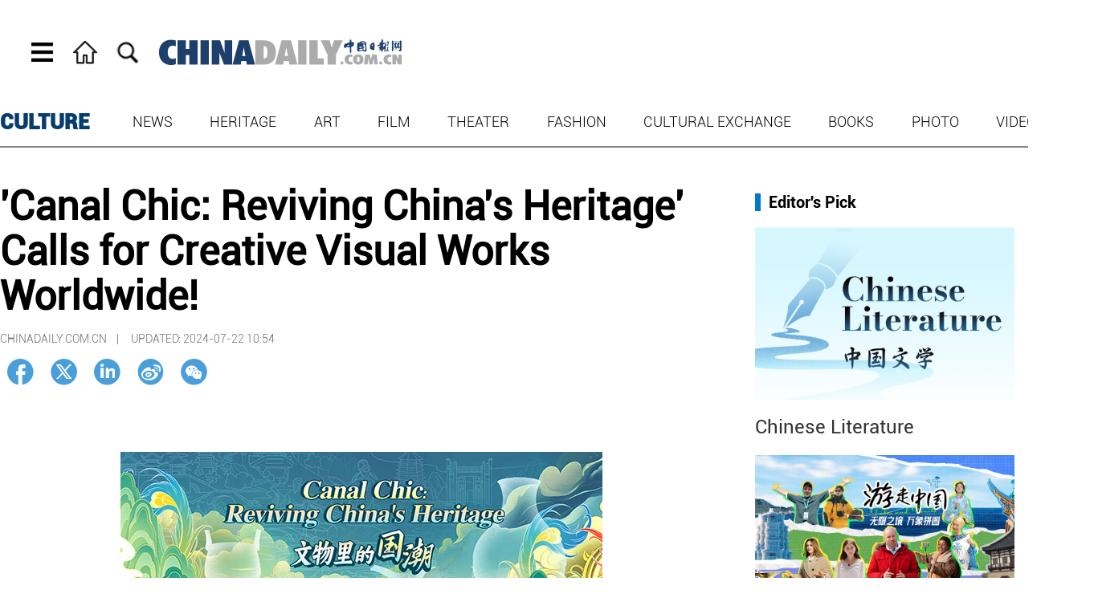

--- FILE ---
content_type: text/html;charset=UTF-8
request_url: http://www.chinadaily.com.cn/a/202407/22/WS669dc9fca31095c51c50f3b0.html
body_size: 13992
content:
<!DOCTYPE html>

<html lang="en">

  <head>
    <meta charset="UTF-8" />
    <meta http-equiv="X-UA-Compatible" content="IE=edge" />
    <meta name="viewport" content="width=device-width, initial-scale=1.0" />
    <title>'Canal Chic: Reviving China's Heritage' Calls for Creative Visual Works Worldwide! - Chinadaily.com.cn</title>
    <meta name="keywords" content="Grand Canal,China,culture" />
    <meta name="description" content="To celebrate the 10th anniversary of China&#39;s successful bid to inscribe the Grand Canal as a UNESCO World Heritage Site, China Daily Website launches &quot;Canal Chic: Reviving China&#39;s Heritage&quot; to call for creative visual works worldwide. " />
    <link rel="stylesheet" href="//img2.chinadaily.com.cn/static/2025www_culture/css/swiper-bundle.min.css" />
    <link rel="stylesheet" href="//img2.chinadaily.com.cn/static/2025www_culture/css/public.css?ver=10" />
     <link rel="stylesheet" href="//img2.chinadaily.com.cn/static/2025www_culture/css/main.css?ver=25" />
    <link rel="stylesheet" href="//img2.chinadaily.com.cn/static/2025www_culture/css/Mobile_main.css?ver=30" />
    <link rel="stylesheet" href="//img2.chinadaily.com.cn/static/2025www_culture/css/Culture.css?ver=20" />
    <link rel="stylesheet" charset="utf-8" href="//img2.chinadaily.com.cn/static/2025www_culture/css/Mobile_Culture.css?ver=10" />
    <link rel="stylesheet" charset="utf-8" href="//img2.chinadaily.com.cn/static/common/css/share_encontent2025.css" />

    <script type="text/javascript" charset="utf-8" rel="stylesheet" src="//img2.chinadaily.com.cn/static/common/js/jquery.min.js"></script>
    <script src="//img2.chinadaily.com.cn/static/2025www_culture/js/swiper-bundle.min.js"></script>
    <script type="text/javascript" src="//www.chinadaily.com.cn/js/2020/qrcode.min.js"></script>	


      <meta name="articaltype" content="COMPO" />
      <meta name="filetype" content="1" />
      <meta name="publishedtype" content="1" />
      <meta name="pagetype" content="1" />
      <meta name="catalogs" content="59b8d012a3108c54ed7dfc8d" />
      <meta name="contentid" content="WS669dc9fca31095c51c50f3b0" />
      <meta name="publishdate" content="2024-07-22" />
      <meta name="editor" content="李平" />
      <meta name="author" content="李平" />
      <meta name="source" content="chinadaily.com.cn" />

      <!--来源-->
      <meta name="webterren_speical" content="5" />
      <meta name="sourcetype" content="5" />
    
  </head>

  <body>
    
    <div id="ID" style="display:none;">WS669dc9fca31095c51c50f3b0</div>
    <div class="PC_Show">
      
      <div class="TopHead_Box">
        <div class="TopHead_Div">
          <div class="TopHead_Top">
            <div class="TopHead_Left">
              <h4 class="TopHead_Menu"><img src="https://www.chinadaily.com.cn/image_e/2025/spacer.gif" /></h4>
              <h4 class="TopHead_Home"><a href="https://www.chinadaily.com.cn" target="_blank"><img src="https://www.chinadaily.com.cn/image_e/2025/spacer.gif" /></a></h4>
              <h4 class="TopHead_Search"><img src="https://www.chinadaily.com.cn/image_e/2025/spacer.gif" /></h4>
              <h6><a href="https://www.chinadaily.com.cn" target="_blank"><img src="https://www.chinadaily.com.cn/image_e/2025/CD_Top_LOGO.png" /></a></h6>
            </div>
            <div class="TopHead_Right">
              <!-- <h4><a href="https://bbs.chinadaily.com.cn/" target="_blank">Sign in</a></h4>
<h4><a href="https://www.chinadaily.com.cn/e/subscribe" target="_blank">Subscribe</a></h4> -->
            </div>
          </div>
          <div class="TopHead_Pop_Div">
            <script>
              //<![CDATA[
              function clearword(obj){ 
                obj.value = ''; 
              }
              //]]>
            </script>
            <form name="searchform" method="get" action="https://newssearch.chinadaily.com.cn/en/search" onsubmit="return do_search(this)" target="_blank">
              <div class="TopHead_Pop_Input">
                <input placeholder="Search" name="query" id="searchText" onfocus="clearword(this)" type="text" />
                <div class="TopHead_Pop_BTSearch"><img src="https://www.chinadaily.com.cn/image_e/2025/Pop_Icon_Search.png" onclick="javascript:searchform.submit()" /></div>
              </div>
            </form>
            <div class="TopHead_Pop_Title">
              <h4 class="TopHead_Pop_TitleNow"><a href="https://www.chinadaily.com.cn" target="_blank">China Edition</a></h4> |
              <h4><a href="https://global.chinadaily.com.cn" target="_blank">Global Edition</a></h4> |
              <h4><a href="https://www.chinadailyasia.com/" target="_blank">ASIA</a></h4> |
              <h4><a href="https://cn.chinadaily.com.cn" target="_blank">中文</a></h4>
            </div>
            <div class="TopHead_Pop_List_Div">
              <div class="TopHead_Pop_ListBlock TopHead_Pop_ListB1">
                <div class="TopHead_Pop_ListTitle">
                  <a href="https://www.chinadaily.com.cn/china/" target="_blank">China</a>
                </div>
                <div class="TopHead_Pop_List ">
                  <ul>
                    <li><a href="https://www.chinadaily.com.cn/china/59b8d010a3108c54ed7dfc23" target="_blank">Latest</a></li>
                    <li><a href="https://www.chinadaily.com.cn/china/society" target="_blank">Society</a></li>
                    <li><a href="https://www.chinadaily.com.cn/china/scitech" target="_blank">Innovation</a></li>
                    <li><a href="https://www.chinadaily.com.cn/china/education" target="_blank">Education</a></li>
                    <li><a href="https://www.chinadaily.com.cn/china/crossstraits/642a4bc0a31057c47ebb80fd" target="_blank">Cross-Strait</a></li>
                    <li><a href="https://www.chinadaily.com.cn/china/59b8d010a3108c54ed7dfc30" target="_blank">HK/Macao</a></li>
                    <li><a href="https://www.chinadaily.com.cn/china/59b8d010a3108c54ed7dfc27" target="_blank">Health</a></li>
                    <li><a href="https://www.chinadaily.com.cn/china/environment" target="_blank">Environment</a></li>
                    <li><a href="https://www.chinadaily.com.cn/china/59b8d010a3108c54ed7dfc25" target="_blank">Military</a></li>
                    <li><a href="https://www.chinadaily.com.cn/china/5bff7e9ea310eff30328bd28" target="_blank">Video</a></li>
                  </ul>
                </div>
              </div>
              <div class="TopHead_Pop_ListBlock TopHead_Pop_ListB2">
                <div class="TopHead_Pop_ListTitle">
                  <a href="https://www.chinadaily.com.cn/world" target="_blank">World</a>
                </div>
                <div class="TopHead_Pop_List ">
                  <ul>
                    <li><a href="https://www.chinadaily.com.cn/world/asia_pacific" target="_blank">Asia-Pacific</a></li>
                    <li><a href="https://www.chinadaily.com.cn/world/america" target="_blank">Americas</a></li>
                    <li><a href="https://www.chinadaily.com.cn/world/europe" target="_blank">Europe</a></li>
                    <li><a href="https://www.chinadaily.com.cn/world/middle_east" target="_blank">Middle East</a></li>
                    <li><a href="https://www.chinadaily.com.cn/world/africa" target="_blank">Africa</a></li>
                  </ul>
                </div>
              </div>
              <div class="TopHead_Pop_ListBlock TopHead_Pop_ListB3">
                <div class="TopHead_Pop_ListTitle">
                  <a href="https://www.chinadaily.com.cn/business/" target="_blank">Business</a>
                </div>
                <div class="TopHead_Pop_List ">
                  <ul>
                    <li><a href="https://www.chinadaily.com.cn/business/economy" target="_blank">Policies</a></li>
                    <li><a href="https://www.chinadaily.com.cn/business/companies" target="_blank">Companies</a></li>
                    <li><a href="https://www.chinadaily.com.cn/business/biz_industries" target="_blank">Industries</a></li>
                    <li><a href="https://www.chinadaily.com.cn/business/tech" target="_blank">Technology</a></li>
                    <li><a href="https://www.chinadaily.com.cn/business/chinaup-close" target="_blank">China Up-close</a></li>
                    <li><a href="https://www.chinadaily.com.cn/business/chinadata" target="_blank">China Data</a></li>
                    <li><a href="https://www.chinadaily.com.cn/business/motoring" target="_blank">Motoring</a></li>
                    <li><a href="https://www.chinadaily.com.cn/business/bizvideo" target="_blank">Video</a></li>
                  </ul>
                </div>
              </div>
              <div class="TopHead_Pop_ListBlock TopHead_Pop_ListB4">
                <div class="TopHead_Pop_ListTitle">
                  <a href="https://www.chinadaily.com.cn/life" target="_blank">Lifestyle</a>
                </div>
                <div class="TopHead_Pop_List ">
                  <ul>
                    <li><a href="https://www.chinadaily.com.cn/life/fashion" target="_blank">Fashion</a></li>
                    <li><a href="https://www.chinadaily.com.cn/life/celebrity" target="_blank">Celebrities</a></li>
                    <li><a href="https://www.chinadaily.com.cn/life/people" target="_blank">People</a></li>
                    <li><a href="https://www.chinadaily.com.cn/food" target="_blank">Food</a></li>
                    <li><a href="https://www.chinadaily.com.cn/life/health" target="_blank">Health</a></li>
                    <li><a href="https://www.chinadaily.com.cn/life/video" target="_blank">Video</a></li>
                    <li><a href="https://www.chinadaily.com.cn/life/photo" target="_blank">Photo </a></li>
                    <li><a href="https://www.chinadaily.com.cn/life/fashion/trendwatch" target="_blank">Trend Watch</a></li>
                  </ul>
                </div>
              </div>
              <div class="TopHead_Pop_ListBlock TopHead_Pop_ListB5">
                <div class="TopHead_Pop_ListTitle">
                  <a href="https://www.chinadaily.com.cn/culture" target="_blank">Culture</a>
                </div>
                <div class="TopHead_Pop_List ">
                  <ul>
                    <li><a href="https://www.chinadaily.com.cn/culture/art" target="_blank">Art</a></li>
                    <li><a href="https://www.chinadaily.com.cn/culture/musicandtheater" target="_blank">Music and Theater</a></li>
                    <li><a href="https://www.chinadaily.com.cn/culture/filmandtv" target="_blank">Film and TV</a></li>
                    <li><a href="https://www.chinadaily.com.cn/culture/books" target="_blank">Books</a></li>
                    <li><a href="https://www.chinadaily.com.cn/culture/heritage" target="_blank">Heritage</a></li>
                    <li><a href="https://www.chinadaily.com.cn/culture/eventandfestival" target="_blank">Events and Festivals</a></li>
                    <li><a href="https://www.chinadaily.com.cn/life/people" target="_blank">People </a></li>
                    <li><a href="https://www.chinadaily.com.cn/culture/culturalexchange" target="_blank">Cultural Exchange</a></li>
                    <li><a href="https://www.chinadaily.com.cn/culture/video" target="_blank">Video</a></li>
                    <li><a href="https://www.chinadaily.com.cn/culture/photo" target="_blank">Photo Gallery</a></li>
                  </ul>
                </div>
              </div>
              <div class="TopHead_Pop_ListBlock TopHead_Pop_ListB6">
                <div class="TopHead_Pop_ListTitle">
                  <a href="https://www.chinadaily.com.cn/travel" target="_blank">Travel</a>
                </div>
                <div class="TopHead_Pop_List ">
                  <ul>
                    <li><a href="https://www.chinadaily.com.cn/travel/news" target="_blank">News</a></li>
                    <li><a href="https://www.chinadaily.com.cn/travel/citytours" target="_blank">City Tours</a></li>
                    <li><a href="https://www.chinadaily.com.cn/travel/guidesandtips" target="_blank">Guides and Tips</a></li>
                    <li><a href="https://www.chinadaily.com.cn/travel/footprint" target="_blank">My Footprints</a></li>
                    <li><a href="https://www.chinadaily.com.cn/travel/aroundworld" target="_blank">Around the World</a></li>
                    <li><a href="https://www.chinadaily.com.cn/travel/59b8d013a3108c54ed7dfca3" target="_blank">Features</a></li>
                    <li><a href="https://www.chinadaily.com.cn/travel/photo" target="_blank">Photo </a></li>
                    <li><a href="https://www.chinadaily.com.cn/travel/video" target="_blank">Video</a></li>
                  </ul>
                </div>
              </div>
              <div class="TopHead_Pop_ListBlock TopHead_Pop_ListB7">
                <div class="TopHead_Pop_ListTitle">
                  <a href="https://www.chinadaily.com.cn/sports" target="_blank">Sports</a>
                </div>
                <div class="TopHead_Pop_List ">
                  <ul>
                    <li><a href="https://www.chinadaily.com.cn/sports/soccer" target="_blank">Soccer</a></li>
                    <li><a href="https://www.chinadaily.com.cn/sports/basketball" target="_blank">Basketball</a></li>
                    <li><a href="https://www.chinadaily.com.cn/sports/volleyball" target="_blank">Volleyball</a></li>
                    <li><a href="https://www.chinadaily.com.cn/sports/tennis" target="_blank">Tennis</a></li>
                    <li><a href="https://www.chinadaily.com.cn/sports/golf" target="_blank">Golf</a></li>
                    <li><a href="https://www.chinadaily.com.cn/sports/59b8d012a3108c54ed7dfc72" target="_blank">Track and field </a></li>
                    <li><a href="https://www.chinadaily.com.cn/sports/swimming" target="_blank">Swimming</a></li>
                    <li><a href="https://www.chinadaily.com.cn/sports/59b8d012a3108c54ed7dfc75" target="_blank">Motor</a></li>
                    <li><a href="https://www.chinadaily.com.cn/sports/china" target="_blank">China</a></li>
                    <li><a href="https://www.chinadaily.com.cn/sports/stars" target="_blank">Stars</a></li>
                  </ul>
                </div>
              </div>
              <div class="TopHead_Pop_ListBlock TopHead_Pop_ListB8">
                <div class="TopHead_Pop_ListTitle">
                  <a href="https://www.chinadaily.com.cn/opinion" target="_blank">Opinion</a>
                </div>
                <div class="TopHead_Pop_List ">
                  <ul>
                    <li><a href="https://www.chinadaily.com.cn/opinion/cartoon-index" target="_blank">Cartoons</a></li>
                    <li><a href="https://www.chinadaily.com.cn/opinion/editorials" target="_blank">Editorials</a></li>
                    <li><a href="https://www.chinadaily.com.cn/opinion/65e16714a31082fc043ba055" target="_blank">Global Lens</a></li>
                    <li><a href="https://www.chinadaily.com.cn/opinion/wecomment" target="_blank">We Comment</a></li>
                    <li><a href="https://www.chinadaily.com.cn/opinion/columnists" target="_blank">Columnists</a></li>
                    <li><a href="https://www.chinadaily.com.cn/opinion/globalviews" target="_blank">Global Views</a></li>
                    <li><a href="https://www.chinadaily.com.cn/opinion/65e16714a31082fc043ba059" target="_blank">Chinese Perspectives</a></li>
                    <li><a href="https://www.chinadaily.com.cn/opinion/opinionline" target="_blank">Opinion Line</a></li>
                  </ul>
                </div>
              </div>
              <div class="TopHead_Pop_ListBlock TopHead_Pop_ListB9">
                <div class="TopHead_Pop_ListTitle">
                  <a href="https://www.chinadaily.com.cn/regional" target="_blank">Regional</a>
                </div>
              </div>
              <div class="TopHead_Pop_ListBlock TopHead_Pop_ListB10">
                <div class="TopHead_Pop_ListTitle">
                  <a href="javascript:void(0);">Newspaper</a>
                </div>
                <div class="TopHead_Pop_List ">
                  <ul>
                    <li><a href="http://newspress.chinadaily.net.cn" target="_blank">China Daily PDF</a></li>
                    <li><a href="https://epaper.chinadaily.com.cn/china" target="_blank">China Daily E-Paper</a></li>
                    <li><a href="http://newspress.chinadaily.net.cn/outline?page=3&amp;ChannelID=22000&amp;randno=21659&amp;templet=&amp;resultid=1774" target="_blank">China Daily Global PDF</a></li>
                    <li><a href="http://epaper.chinadaily.com.cn/global" target="_blank">China Daily Global E-Paper</a></li>
                  </ul>
                </div>
              </div>
              <div class="TopHead_Pop_ListBlock TopHead_Pop_ListB11">
                <div class="TopHead_Pop_ListTitle">
                  <a href="https://www.chinadaily.com.cn/e/static_e/newmedia" target="_blank">Mobile</a>
                </div>
              </div>
            </div>
          </div>
        </div>
      </div>
    
      <div class="BUSS_Artial_Menu_Div Cen1290">
        <h4><a href="https://www.chinadaily.com.cn/culture" target="_blank">CULTURE</a></h4>
        <ul>
          <!--	News and Feature	newsandfeature	普通	59b8d012a3108c54ed7dfc88 -->
          <li>
            <div class="Main_Menu_Li">
              
                <a target="_blank" href="//www.chinadaily.com.cn/culture/newsandfeature">News</a>
              
            </div>
          </li>
          <!--	Heritage	heritage	普通	59b8d012a3108c54ed7dfc8e -->
          <li>
            <div class="Main_Menu_Li">
              
                <a target="_blank" href="//www.chinadaily.com.cn/culture/heritage">Heritage</a>
              
            </div>
          </li>
          <!--	Art	art	普通	59b8d012a3108c54ed7dfc8d -->
          <li>
            <div class="Main_Menu_Li ">
              
                <a target="_blank" href="//www.chinadaily.com.cn/culture/art">Art</a>
              
            </div>
          </li>
          <!--	Film and TV	filmandtv	普通	59b8d012a3108c54ed7dfc91 -->
          <li>
            <div class="Main_Menu_Li">
              
                <a target="_blank" href="//www.chinadaily.com.cn/culture/filmandtv">Film</a>
              
            </div>
          </li>
          <!--	Music and Theater	musicandtheater	普通	59b8d012a3108c54ed7dfc90 -->
          <li>
            <div class="Main_Menu_Li ">
              
                <a target="_blank" href="//www.chinadaily.com.cn/culture/musicandtheater">Theater</a>
              
            </div>
          </li>
          <!--	Life-》Fashion	fashion	普通	59b8d012a3108c54ed7dfc86 -->
          <li>
            <div class="Main_Menu_Li ">
              
                <a target="_blank" href="//www.chinadaily.com.cn/life/fashion">Fashion</a>
              
            </div>
          </li>
          <!--	Cultural Exchange	culturalexchange	普通	59b8d012a3108c54ed7dfc8b -->
          <li>
            <div class="Main_Menu_Li">
              
                <a target="_blank" href="//www.chinadaily.com.cn/culture/culturalexchange">Cultural Exchange</a>
              
            </div>
          </li>
          <!--	Books	books	普通	59b8d012a3108c54ed7dfc8f -->
          <li>
            <div class="Main_Menu_Li">
              
                <a target="_blank" href="//www.chinadaily.com.cn/culture/books">Books</a>
              
            </div>
          </li>
          <!--	Photo Gallery	photo	普通	59b8d012a3108c54ed7dfc93 -->
          <li>
            <div class="Main_Menu_Li">
              
                <a target="_blank" href="//www.chinadaily.com.cn/culture/photo">Photo</a>
              
            </div>
          </li>
          <!--	Video	video	普通	59b8d012a3108c54ed7dfc92 -->
          <li>
            <div class="Main_Menu_Li">
              
                <a target="_blank" href="//www.chinadaily.com.cn/culture/video">Video</a>
              
            </div>
          </li>
        </ul>
      </div>
    </div>
    <div class="Mobile_Show">
      <!-- Mobile Head -->
      
     <div class="mTopHead_Pop_Div">
        <div class="TopHead_Pop_Title">
          <h4 class="TopHead_Close"><img src="https://www.chinadaily.com.cn/image_e/2025/spacer.gif" /></h4>
          <h6><img src="https://www.chinadaily.com.cn/image_e/2025/CD_Top_LOGO.png" /></h6>
        </div>
        <div class="TopHead_Pop_Input">
          <form name="searchform_m" method="get" action="https://newssearch.chinadaily.com.cn/en/search" onsubmit="return do_search(this)" target="_blank">
            <input placeholder="Search" name="query" id="searchText_m" onfocus="clearword(this)" type="text" />
            <div class="TopHead_SearchBT" onclick="javascript:searchform_m.submit()"></div>
          </form>
        </div>
        <div class="TopHead_Pop_List_Div">
          <ul>
            <li><a href="https://www.chinadaily.com.cn" target="_top">HOME</a></li>
            <li><a href="https://www.chinadaily.com.cn/china/" target="_top">CHINA</a></li>
            <li><a href="https://www.chinadaily.com.cn/world/" target="_top">WORLD</a></li>
            <li><a href="https://www.chinadaily.com.cn/business/" target="_top">BUSINESS</a></li>
            <li><a href="https://www.chinadaily.com.cn/life/" target="_top">LIFESTYLE</a></li>
            <li><a href="https://www.chinadaily.com.cn/culture/" target="_top">CULTURE</a></li>
            <li><a href="https://www.chinadaily.com.cn/travel/" target="_top">TRAVEL</a></li>
            <li><a href="https://www.chinadaily.com.cn/sports/" target="_top">SPORTS</a></li>
            <li><a href="https://www.chinadaily.com.cn/opinion/" target="_top">OPINION</a></li>
            <li><a href="https://www.chinadaily.com.cn/regional/" target="_top">REGIONAL</a></li>
            <li><a href="https://epaper.chinadaily.com.cn/china/" target="_top">NEWSPAPER</a></li>
            <li><a href="https://www.chinadaily.com.cn/e/static_e/newmedia/" target="_top">MOBILE</a></li>
          </ul>
        </div>
        </div>
      <!-- TopHead_Box -->
      <div class="TopHead_Box TopHead_BUSS_Artical_Box">
        <div class="TopHead_Div">
          <div class="TopHead_Top">
            <div class="TopHead_Left">
              <h4 class="mTopHead_Menu"><img src="https://www.chinadaily.com.cn/image_e/2025/spacer.gif" /></h4>
              <!--  <h4 class="mTopHead_Search"><img src="https://www.chinadaily.com.cn/image_e/2025/spacer.gif" /></h4>	-->
              <h4 class="mTopHead_Lang"><a href="https://cn.chinadaily.com.cn" target="_blank">中文</a></h4>
              <h6 class="mTopHead_Logo"><a href="https://www.chinadaily.com.cn" target="_top"><img src="https://www.chinadaily.com.cn/image_e/2025/CD_Top_LOGO.png" /></a></h6>
            </div>
          </div>
        </div>
      </div>
    

      <!-- TopTitle_Div -->
      <div class="TopTitle_Div Cen1290">
        <a href="https://www.chinadaily.com.cn/culture" target="_top">CULTURE</a>
      </div>
      <!-- TopMenu_Div -->
      <div class="TopMenu_Div Cen1290">
        <div class="BUSS_Menu_Div">
          <div class="Channel_Menu_Swiper swiper-container">
            <div class="swiper-wrapper">
              <!--	News and Feature	newsandfea...	普通	59b8d012a3108c54ed7dfc88 -->
              <div class="swiper-slide">
                <h4>
                  <a target="_blank" href="//www.chinadaily.com.cn/culture/newsandfeature">News</a>
                  </h4>
              </div>
              <!--	Heritage	heritage	普通	59b8d012a3108c54ed7dfc8e -->
              <div class="swiper-slide">
                <h4> 
                  <a target="_blank" href="//www.chinadaily.com.cn/culture/heritage">Heritage</a>
                  </h4>
              </div>
              <!--	Art	art	普通	59b8d012a3108c54ed7dfc8d -->
              <div class="swiper-slide">
                <h4>
                  <a target="_blank" href="//www.chinadaily.com.cn/culture/art">Art</a>
                  </h4>
              </div>
              <!--	Film and TV	filmandtv	普通	59b8d012a3108c54ed7dfc91 -->
              <div class="swiper-slide">
                <h4>
                  <a target="_blank" href="//www.chinadaily.com.cn/culture/filmandtv">Film</a>
                  </h4>
              </div>
              <!--	Music and Theater	musicandth...	普通	59b8d012a3108c54ed7dfc90 -->
              <div class="swiper-slide">
                <h4>
                  <a target="_blank" href="//www.chinadaily.com.cn/culture/musicandtheater">Theater</a>
                  </h4>
              </div>
              <!--	Life-》Fashion	fashion	普通	59b8d012a3108c54ed7dfc86 -->
              <div class="swiper-slide">
                <h4>
                  <a target="_blank" href="//www.chinadaily.com.cn/life/fashion">Fashion</a>
                  </h4>
              </div>
              <!--	Cultural Exchange	culturalex...	普通	59b8d012a3108c54ed7dfc8b -->
              <div class="swiper-slide">
                <h4> 
                  <a target="_blank" href="//www.chinadaily.com.cn/culture/culturalexchange">Cultural Exchange</a>
                  </h4>
              </div>
              <!--	Books	books	普通	59b8d012a3108c54ed7dfc8f -->
              <div class="swiper-slide">
                <h4>
                  <a target="_blank" href="//www.chinadaily.com.cn/culture/books">Books</a>
                  </h4>
              </div>
              <!--	Photo Gallery	photo	普通	59b8d012a3108c54ed7dfc93 -->
              <div class="swiper-slide">
                <h4><a href="">Photo</a></h4>
              </div>
              <!--	Video	video	普通	59b8d012a3108c54ed7dfc92 -->
              <div class="swiper-slide">
                <h4>
                  <a target="_blank" href="//www.chinadaily.com.cn/culture/video">Video</a>
                  </h4>
              </div>
            </div>

          </div>
        </div>
        <div class="Channel_Menu_BTPrev"></div>
        <div class="Channel_Menu_BTNext"></div>
      </div>
    </div>



    <div class="Artical_Div Cen1290 Cul_Artical_Div">
      <div class="Artical_Left Cul_Artical_Left">
        <div class="Artical_Boby Artical_BUSS_Boby">
          <div class="Artical_Title">
            <h1>'Canal Chic: Reviving China's Heritage' Calls for Creative Visual Works Worldwide!</h1>
            <div class="Artical_Control">
              <a title="facebook" class="Artical_Control1" target="_blank" href="https://www.facebook.com/sharer.php?title=&#39;Canal Chic: Reviving China&#39;s Heritage&#39; Calls for Creative Visual Works Worldwide!&amp;u=https://www.chinadaily.com.cn/a/202407/22/WS669dc9fca31095c51c50f3b0.html"></a>
              <a title="X" class="Artical_Control2" target="_blank" href="https://twitter.com/share?text=&#39;Canal Chic: Reviving China&#39;s Heritage&#39; Calls for Creative Visual Works Worldwide!&amp;url=https://www.chinadaily.com.cn/a/202407/22/WS669dc9fca31095c51c50f3b0.html"></a>
              <a title="linkedin" target="_blank" class="Artical_Control3" href="http://www.linkedin.com/shareArticle?mini=true&amp;title=&#39;Canal Chic: Reviving China&#39;s Heritage&#39; Calls for Creative Visual Works Worldwide!&amp;url=https://www.chinadaily.com.cn/a/202407/22/WS669dc9fca31095c51c50f3b0.html"></a>
              <a title="weibo" class="Artical_Control4" target="_blank" href="http://www.linkedin.com/shareArticle?mini=true&amp;title=&#39;Canal Chic: Reviving China&#39;s Heritage&#39; Calls for Creative Visual Works Worldwide!&amp;url=https://www.chinadaily.com.cn/a/202407/22/WS669dc9fca31095c51c50f3b0.html"></a>
              <!--<a class="Artical_Control5"></a>	-->
            </div>
            <h2></h2>
          </div>

          <div class="Artical_Info">
            <h4> chinadaily.com.cn    |     <span>Updated: 2024-07-22 10:54</span></h4>
            <h5 class="PC_Show">
              <a title="facebook" style="cursor:pointer; " target="_blank" class="Artical_Control1" href="https://www.facebook.com/sharer.php?title=&#39;Canal Chic: Reviving China&#39;s Heritage&#39; Calls for Creative Visual Works Worldwide!&amp;u=https://www.chinadaily.com.cn/a/202407/22/WS669dc9fca31095c51c50f3b0.html"></a>
              <a title="X" style="cursor:pointer;" target="_blank" class="Artical_Control2" href="https://twitter.com/share?text=&#39;Canal Chic: Reviving China&#39;s Heritage&#39; Calls for Creative Visual Works Worldwide!&amp;url=https://www.chinadaily.com.cn/a/202407/22/WS669dc9fca31095c51c50f3b0.html"></a>
              <a title="linkedin" style="cursor:pointer;" target="_blank" class="Artical_Control3" href="http://www.linkedin.com/shareArticle?mini=true&amp;title=&#39;Canal Chic: Reviving China&#39;s Heritage&#39; Calls for Creative Visual Works Worldwide!&amp;url=https://www.chinadaily.com.cn/a/202407/22/WS669dc9fca31095c51c50f3b0.html"></a>
              <a title="weibo" style="cursor:pointer;" target="_blank" class="Artical_Control4" href="https://service.weibo.com/share/share.php?appkey=2152474398&amp;type=3&amp;title=&#39;Canal Chic: Reviving China&#39;s Heritage&#39; Calls for Creative Visual Works Worldwide!&amp;pic=http://img2.chinadaily.com.cn/images/202407/22/669dc9fca31095c551b58e44.jpeg&amp;url=https://www.chinadaily.com.cn/a/202407/22/WS669dc9fca31095c51c50f3b0.html"></a>
              <a title="weixin" style="cursor:pointer;" class="Artical_Control5" id="weixinqrcode"></a>
            </h5>
          </div>
          <div id="qrcode">
            <span>Share - WeChat<img src="https://www.chinadaily.com.cn/image_e/2020/timg.jpg" width="20px" height="20px" /></span>
            <div id="qrcodearea">
            </div>
          </div>
          <div class="Artical_Content" id="Content">
            
            
            <figure class="image" style="display: table;"> 
 <img src="//img2.chinadaily.com.cn/images/202407/22/669dc9fca31095c551b58e42.jpeg" data-from="newsroom" data-mimetype="image/jpeg" id="img-669dc9fca31095c551b58e42"> 
 <figcaption style="display: table-caption; caption-side: bottom;">
   [Photo provided to chinadaily.com.cn] 
 </figcaption> 
</figure> 
<p>The Grand Canal of China spans 3,200km and has a history of more than 2,500 years, making it the biggest, longest and most enduring canal in the world. It can be described as a treasure of Chinese civilization and an epic passed down on the vast land of China, continuing to play an important role to this day. 2025 marks the tenth anniversary of China's successful bid to inscribe the Grand Canal as a UNESCO World Heritage Site.</p> 
<p>Over the past decade, new progress has been made in the preservation, inheritance and utilization of the Grand Canal. The eight provinces bordering the Grand Canal have built a splendid cultural belt, a green and ecological belt, and a colorful tourist belt along the canal, boasting countless breathtaking sights that witness the canal's history, current status and future. This ancient relic has renewed its charm after undergoing restoration and protection; the "new arrivals" in museums and the "talking" historical and cultural relics play a crucial role in preserving the culture of the Grand Canal. Let's delve into and draw inspiration from the long history, blend it with modern fashion, and create picture scrolls with our creativity.</p> 
<p>What sparks will ignite when precious cultural relics and heritage inherited through a millennium collide with a <em><strong>canal chic</strong></em>?</p> 
<p>To celebrate the tenth anniversary of China's successful bid to inscribe the Grand Canal as a UNESCO World Heritage Site, China Daily Website launches <a href="https://www.chinadaily.com.cn/culture/specialcoverage/canalchic"><em><strong>Canal Chic: Reviving China's Heritage</strong></em></a>&nbsp;to call for creative visual works worldwide. Here is an announcement on submission details:</p> 
<p><strong>I. Activity Theme</strong></p> 
<p>The expected submissions are a range of creative visual products created through the visual collision and skillful blending of traditional culture and canal chic with the millennium Grand Canal as the central theme, cultural relics as the medium, and art as the bond. The aim is to vividly showcase the historical splendor of the Millennium Canal and the picturesque image of its clear waters and lush banks in the real world, making the cultural relics and heritage of the Grand Canal<strong><em> become chic</em> </strong>and <strong><em>come alive</em></strong>.</p> 
<p><strong>II. Organizers</strong></p> 
<p>Host: China Daily Website</p> 
<p><strong>III. Intended Participants</strong></p> 
<p>Artists, painters, designers, art lovers, cultural and creative workers, and cultural institutions including museums, art galleries and universities globally are all welcome to participate.</p> 
<p><strong>IV. Types of Work</strong></p> 
<p>Visual works such as hand-drawn posters, GIFs, comics, illustrations and interactive works are acceptable.</p> 
<p><strong>V. Work Selection and Rewards</strong></p> 
<p>The host will invite prestigious expects to select excellent works, and the selected works will be both published on the China Daily Website and displayed offline; meanwhile, the creators of the selected excellent works will have the opportunity to take part in field research and creations, discussions and forums upon invitation.</p> 
<p><strong>VI. Contribution Requirements</strong></p> 
<p><strong>(I) Work Requirements</strong></p> 
<p>1. The works should utilize cultural relics associated with the Grand Canal as creative materials, sourced from museums and cultural heritages in the eight provinces and municipalities along the Grand Canal: Beijing, Tianjin, Hebei, Shandong, Henan, Anhui, Jiangsu and Zhejiang.</p> 
<p>2. It is encouraged to submit works that blend cultural relics with canal chic and draw inspiration from history to create modern masterpieces.</p> 
<p>3. Each work should indicate basic information such as title, origin and description of the cultural relic, including the historical background, cultural implication, artistic value and other elements of the cultural relic, as well as an explanation of the creative idea, all in 200 words.</p> 
<p><strong>(II) Types of Work</strong></p> 
<p>1. Hand-drawn posters, illustrations and comics</p> 
<p>Format: JPG, vertical layout, 1080x1920 pixel, no less than 2MB per single file, resolution: 300 dpi.</p> 
<p>2. GIFs</p> 
<p>Format: MP4/GIF, no more than 30 seconds in length and 200MB in size. Recommended ratio: 9:16. Resolution: 1080x1920.</p> 
<p>3.Interactive works displayed on the screen</p> 
<p>This type of work may include symbols, emojis, software interfaces, APP and other software icons, interface interaction design, etc. The author needs to upload 3-5 pictures that reflect the complete effect of the work.</p> 
<p>If a dynamic work is submitted, the author also needs to upload supporting materials such as the application link and demonstration video of the work.</p> 
<p>Image Format: JPG, no less than 2MB per single file, resolution: 300 dpi.</p> 
<p>Video Format: MP4, no more than 10 minutes in length and no less than 1080p in resolution. Recommended size: 16:9.</p> 
<p>For the submission of visual works other than the types mentioned above, the original files that reflect the complete effect of the work must be uploaded. If there are multiple files, they should be compressed and uploaded in the zip format.</p> 
<p><strong>VII. Contribution Method</strong></p> 
<p>Submission Time: July 1, 2024 - September 30, 2024</p> 
<p>To sign up for the activity, participants need to <a href="https://www.chinadaily.com.cn/pdf/2024/20240722.docx"><strong>download</strong></a> and complete the registration form and send the registration form along with the work to the designated email:</p> 
<p>Email for Submission: <strong><a href="mailto:prcd@chinadaily.com.cn">prcd@chinadaily.com.cn</a></strong></p> 
<p>Email Title: Canal Chic: Reviving China's Heritage + Name of Work + Type of Work</p> 
<p><strong>VIII. Instructions for Contributors</strong></p> 
<p>1.The contributor holds the independent, full, clear, and undisputed ownership, copyright and all other rights to the submitted work. The contributor shall not plagiarize, copy, or mimic the works of others, and any products of AI generation will be rejected. The submitted work shall not contain any information or take on any form that is illegal or against public order and good morals, and nor shall it infringe on any legitimate rights and interests of any third party, including but not limited to the copyright, right of portraiture, right of reputation, and privacy right. In the event of any violation of law or infringement, the contributor will be held solely responsible and rendered disqualified from selection.</p> 
<p>2. The contributor must provide information including personal name and contact details, as well as name and description of the work truthfully. Submission under a pseudonym, alias, or anonymity is not allowed, and the content of the work must be truthful without any willful fabrication. Any participant who violates this rule will become disqualified from participation.</p> 
<p>3. The contributor agrees and authorizes China Daily Website, in its capacity as the host, to utilize the selected works for purposes including but not limited to exhibitions, displays, publications, distribution, communication through information networks, promotion, advertising, use in other works, adaptation into videos, and other uses, public communication and so on. The rights to use the submitted work include but are not limited to reproduction, distribution, exhibition, screening, broadcasting, communication through information networks, adaptation, compilation and other copyrights, as well as authorization of other partners to use it in the same way as above. No additional remuneration will be paid for the uses listed above.</p> 
<p>4. This activity is free of charge, and the submitted works will not be returned.</p> 
<p>5. Upon submission, participants are considered to have read, acknowledged and accepted all the terms outlined in this activity program.</p> 
<p>6. The host retains the right to interpret the rules of this activity to the extent permitted by law.</p> 
<p>7. Contact details of the Organizing Committee of "Canal Chic: Reviving China's Heritage": 010-84883703, 010-84883737</p>
            
          </div>
          <!-- pc分页 -->
          
            
          

          <!--移动分页-->
          

          

          <div class="Culture_Related_Div">
            <div class="Culture_Artical_Title">
              <a href="javascript:void(0);">Related Stories</a>
            </div>
            <ul>
              
                <li><a target="_blank" href="//www.chinadaily.com.cn/a/202407/18/WS669858eba31095c51c50e9e5.html">Discoveries in Jiangsu shed light on life in canal-side sites</a></li>
              
              
                <li><a target="_blank" href="//www.chinadaily.com.cn/a/202407/17/WS66974767a31095c51c50e8a1.html">Tribute bricks lay path to history</a></li>
              
              
                <li><a target="_blank" href="//www.chinadaily.com.cn/a/202407/16/WS6695b86da31095c51c50e372.html">Future stars handed keys to success</a></li>
              
              
                <li><a target="_blank" href="//www.chinadaily.com.cn/a/202407/15/WS66948aefa31095c51c50e0ec.html">The keys to success beckon for future stars</a></li>
              
            </ul>
          </div>
          <!--	Photo gallery	普通	59b8d012a3108c54ed7dfc93 -->
          <div class="Culture_Picture_Div">
            <div class="Culture_Artical_Title">
              
                <a target="_blank" href="//www.chinadaily.com.cn/culture/photo">Photo Gallery</a>
              
            </div>
            <ul>
              
                
                  <li>
                    <p><a target="_blank" href="//www.chinadaily.com.cn/a/202601/28/WS6979c1a0a310d6866eb3639c.html"><img src="//img2.chinadaily.com.cn/images/202601/28/6979c21ca310d68600f6ee3f.jpeg" alt="Chinese artists paint in westerly ways" /></a></p>
                    <h4><a target="_blank" href="//www.chinadaily.com.cn/a/202601/28/WS6979c1a0a310d6866eb3639c.html">Chinese artists paint in westerly ways</a></h4>
                  </li>
                
                
                  <li>
                    <p><a target="_blank" href="//www.chinadaily.com.cn/a/202601/27/WS69781bf8a310d6866eb35eb4.html"><img src="//img2.chinadaily.com.cn/images/202601/27/69781bf8a310d68600f6d01a.jpeg" alt="Woodcarving exhibit celebrates Year of the Horse in Beijing" /></a></p>
                    <h4><a target="_blank" href="//www.chinadaily.com.cn/a/202601/27/WS69781bf8a310d6866eb35eb4.html">Woodcarving exhibit celebrates Year of the Horse in Beijing</a></h4>
                  </li>
                
                
                  <li>
                    <p><a target="_blank" href="//www.chinadaily.com.cn/a/202601/26/WS69770b0fa310d6866eb35c01.html"><img src="//img2.chinadaily.com.cn/images/202601/27/69785daea310d68600f6d752.jpeg" alt="Friendship grows on shared revival of ink art" /></a></p>
                    <h4><a target="_blank" href="//www.chinadaily.com.cn/a/202601/26/WS69770b0fa310d6866eb35c01.html">Friendship grows on shared revival of ink art</a></h4>
                  </li>
                
               
            </ul>
          </div>
          <div class="CULTURE_List_Div Culture_Artical_Bottom">
            <ul>
              <!--	Vidoe-Tales and Trails	talesandtrails	普通	67ecb8bfa3104d9fd381d3ef -->
              <li>
                <div class="CULTURE_List_Title">
                  
                    <a target="_blank" href="//www.chinadaily.com.cn/culture/video/talesandtrails">Tales and Trails</a>
                </div>
                
                  
                    <p><a target="_blank" href="//www.chinadaily.com.cn/a/202601/20/WS696eb77aa310d6866eb34956.html"><img src="//img2.chinadaily.com.cn/images/202601/22/697187c5a310d68600f68c17.jpeg" alt="Tales &amp; Trails: Exploring the rich tapestry of China" /></a></p>
                    <h4><a target="_blank" href="//www.chinadaily.com.cn/a/202601/20/WS696eb77aa310d6866eb34956.html">Tales & Trails: Exploring the rich tapestry of China</a></h4>
                  
                
              </li>
              <!--	Video-Cultural Frontline	culturalfrline	普通	68d10a18a3108622abca2293 -->
              <li>
                <div class="CULTURE_List_Title">
                  
                    <a target="_blank" href="//www.chinadaily.com.cn/culture/video/culturalfrontline">Cultural Frontline</a>
                </div>
                
                  
                    <p><a target="_blank" href="//www.chinadaily.com.cn/a/202601/06/WS695c6a22a310d6866eb32330.html"><img src="//img2.chinadaily.com.cn/images/202601/09/6960ae05a310d68600f5a23d.jpeg" alt="Tracking Chinese cultural frontline in 2025" /></a></p>
                    <h4><a target="_blank" href="//www.chinadaily.com.cn/a/202601/06/WS695c6a22a310d6866eb32330.html">Tracking Chinese cultural frontline in 2025</a></h4>
                  
                
              </li>
              <!-- Culture-Topics-24 Solar Terms 59b8d01aa3108c54ed7dfd6e-->
              <li>
                <div class="CULTURE_List_Title">
                  
                    <a target="_blank" href="//www.chinadaily.com.cn/culture/topics/24solarterm">24 Solar Terms</a>
                </div>
                
                  
                    <p><a target="_blank" href="//www.chinadaily.com.cn/a/202601/20/WS696eb5c3a310d6866eb34943.html"><img src="//img2.chinadaily.com.cn/images/202601/20/696eb5c3a310d68600f65eff.jpeg" alt="Major Cold: Final chapter" /></a></p>
                    <h4><a target="_blank" href="//www.chinadaily.com.cn/a/202601/20/WS696eb5c3a310d6866eb34943.html">Major Cold: Final chapter</a></h4>
                  
                
              </li>
            </ul>
          </div>

        </div>
      </div>
      <div class="Artical_Right">
        <div class="BUSS_Item_Block PC_Show" id="wiki_pc">

        </div>
        <div class="BUSS_Item_Block Mobile_Show" id="wiki_mobile">

        </div>
     
     <!--	Editor's Picks	editorspick	普通	59b8d012a3108c54ed7dfc8a	 -->
        <div class="BUSS_Item_Block">
          <div class="Artical_Right_Title">
            
              <a target="_blank" href="//www.chinadaily.com.cn/culture/editorspick">Editor's Pick</a>
            
          </div>

          
            
              <div class="BUSS_Item_Block1">
                <p><a target="_blank" href="//www.chinadaily.com.cn/a/202601/20/WS696f2078a310d6866eb34bbd.html"><img src="//img2.chinadaily.com.cn/images/202601/20/696f22c6a310d68600f66a85.jpeg" alt="Chinese Literature" /></a></p>
                <h5><a target="_blank" href="//www.chinadaily.com.cn/a/202601/20/WS696f2078a310d6866eb34bbd.html">Chinese Literature</a></h5>
              </div>
            
            
              <div class="BUSS_Item_Block1">
                <p><a target="_blank" href="//www.chinadaily.com.cn/a/202601/20/WS696eb77aa310d6866eb34956.html"><img src="//img2.chinadaily.com.cn/images/202601/22/697187c5a310d68600f68c17.jpeg" alt="Tales &amp; Trails: Exploring the rich tapestry of China" /></a></p>
                <h5><a target="_blank" href="//www.chinadaily.com.cn/a/202601/20/WS696eb77aa310d6866eb34956.html">Tales & Trails: Exploring the rich tapestry of China</a></h5>
              </div>
            
          

        </div>
        <!--	Video	video	普通	59b8d012a3108c54ed7dfc92 -->
        <div class="BUSS_Item_Block PC_Show">
          <div class="Artical_Right_Title">
            
              <a target="_blank" href="//www.chinadaily.com.cn/culture/video">Video</a>
            
          </div>

          <div class="Culture_Right_TwoBlock">
            <ul>
              
                
                  <li>
                    <p><a target="_blank" href="//www.chinadaily.com.cn/a/202511/14/WS69167ea3a310d6866eb29692.html"><img src="//img2.chinadaily.com.cn/images/202601/09/6960b6d6a310d68600f5b1c2.png" alt="From Tujia textiles to Olympic ceremonials" /></a></p>
                    <h5><a target="_blank" href="//www.chinadaily.com.cn/a/202511/14/WS69167ea3a310d6866eb29692.html">From Tujia textiles to Olympic ceremonials</a></h5>
                  </li>
                
                
                  <li>
                    <p><a target="_blank" href="//www.chinadaily.com.cn/a/202402/26/WS65dc02e7a31082fc043b9155.html"><img src="//img2.chinadaily.com.cn/images/202402/26/65dc02e7a31082fc2b6924f4.jpeg" alt="Tracing a golden legacy" /></a></p>
                    <h5><a target="_blank" href="//www.chinadaily.com.cn/a/202402/26/WS65dc02e7a31082fc043b9155.html">Tracing a golden legacy</a></h5>
                  </li>
                
              
            </ul>
          </div>
        </div>
        <div class="Artical_Item_List">
          <div class="Artical_Right_Title">
            <a href="javascript:void(0);">Most Viewed in 24 Hours</a>
          </div>
          <script src="https://www.chinadaily.com.cn/html/topnews/59b8d00fa3108c54ed7dfc07-7.js"></script>
          <script>
            //<![CDATA[
            var num;
            document.write('<ul>');
            for(var i=0;i<5;i++){
              num=i+1;
              document.write('<li><a href="'+cd_json[i].url+'" target="_blank">'+cd_json[i].title+'</a></li>');
            }
            document.write('</ul>');
            //]]>
          </script>
        </div>

        <div class="Artical_Pic_List PC_Show">
          <div class="Artical_Right_Title">
            <a href="https://en.chinaculture.org" target="_blank">Chinaculture.org</a>
          </div>
          <ul>
            
              
                <li>
                  <p><a target="_blank" href="http://en.chinaculture.org/special_reports/2024/springfestivalgallery"><img src="//img2.chinadaily.com.cn/images/202601/27/697856f1a310d68600f6d6b8.jpeg" alt="&quot;Sharing China&quot; Spring Festival image exhibition" /></a></p>
                  <h4><a target="_blank" href="http://en.chinaculture.org/special_reports/2024/springfestivalgallery">"Sharing China" Spring Festival image exhibition</a></h4>
                </li>
              
              
                <li>
                  <p><a target="_blank" href="https://culturepedia.chinadaily.com.cn/#/articleDetailPage/2010907467378462720"><img src="//img2.chinadaily.com.cn/images/202601/27/697813b1a310d68600f6cf2b.jpeg" alt="China&#39;s ten great ancient capitals" /></a></p>
                  <h4><a target="_blank" href="https://culturepedia.chinadaily.com.cn/#/articleDetailPage/2010907467378462720">China's ten great ancient capitals</a></h4>
                </li>
              
            
          </ul>
        </div>
  
      </div>


    </div>


    <div class="PC_Show">
      
      <div class="Bottom_Div Cen1290">
        <div class="Bottom_Map_Div">
          <div class="Bottom_Logo">
            <a href="https://www.chinadaily.com.cn" target="_blank"><img src="https://www.chinadaily.com.cn/image_e/2025/CD_Bottom_Logo.png" /></a>
          </div>
          <div class="Bottom_copy">
            Copyright 1994 - <script>
            //<![CDATA[
            var oTime = new Date();
            document.write(oTime.getFullYear());
            //]]>
            </script>.
          </div>
          <div class="Bottom_Menu_List">
            <ul>
              <li><a href="https://www.chinadaily.com.cn" target="_blank">HOME</a></li>
              <li><a href="https://www.chinadaily.com.cn/china/" target="_blank">CHINA</a></li>
              <li><a href="https://www.chinadaily.com.cn/world/" target="_blank">WORLD</a></li>
              <li><a href="https://www.chinadaily.com.cn/business/" target="_blank">BUSINESS</a></li>
              <li><a href="https://www.chinadaily.com.cn/life/" target="_blank">LIFESTYLE</a></li>
              <li><a href="https://www.chinadaily.com.cn/culture/" target="_blank">CULTURE</a></li>
              <li><a href="https://www.chinadaily.com.cn/travel/" target="_blank">TRAVEL</a></li>
              <li><a href="https://www.chinadaily.com.cn/sports/" target="_blank">SPORTS</a></li>
              <li><a href="https://www.chinadaily.com.cn/opinion/" target="_blank">OPINION</a></li>
              <li><a href="https://www.chinadaily.com.cn/regional/" target="_blank">REGIONAL</a></li>
              <li><a href="https://epaper.chinadaily.com.cn/china/" target="_blank">NEWSPAPER</a></li>
              <li><a href="https://www.chinadaily.com.cn/e/static_e/newmedia/" target="_blank">MOBILE</a></li>
            </ul>
          </div>
        </div>
        <div class="Bottom_Info_Div">
          <h4>Registration Number: 130349</h4>
          <p><a href="#"><img src="https://www.chinadaily.com.cn/image_e/2025/GongAn.png" /></a></p>
        </div>
      </div>
      <!-- 20250101 Back DESKTOP -->      
      <div class="gwe-dtbackmobile">
        <div class="gwe-pc2m-info">
          Mobile
        </div>
        <div id="gwe-pc2m-phone">
          <div id="gwe-pc2m-red"></div>
          <div id="gwe-pc2m-blue"></div>
          <div id="gwe-pc2m-green"></div>
        </div>
      </div>
      <!-- 20250101 end --> 
    
    </div>
    <div class="Mobile_Show">
      
      <!-- 响应式回顶部 -->
      <div data-am-widget="gotop" class="am-gotop am-gotop-fixed gotop am-no-layout am-active res-m">
        <i class="am-gotop-icon am-icon-arrow-up gotop"></i>
      </div>
      <!-- 响应式回顶部结束 -->
      <div class="Bottom_Div Cen1290">
        <div class="Bottom_Map_Div">
          <div class="Bottom_Logo Bottom_Logo_Center">
            <a href="https://www.chinadaily.com.cn/" target="_top"><img src="https://www.chinadaily.com.cn/image_e/2025/CD_Bottom_Logo_mo.png" /></a>
          </div>
          <div class="Bottom_Lang">
            <h4><a href="https://www.chinadaily.com.cn/" target="_top">English</a></h4>
            <h5><a href="https://cn.chinadaily.com.cn" target="_top">中文</a></h5>
            <h6>Desktop</h6>	
          </div>
          <div class="Bottom_copy">
            Copyright 1994-<script>
            //<![CDATA[
            var oTime = new Date();
            document.write(oTime.getFullYear());
            //]]>
            </script>. All rights reserved. The content
            (including but not limited to text, photo, multimedia information, etc) published in this site belongs to China Daily Information Co(CDIC).Without written authorization from CDIC, such content shall not be republished or used in any form.
          </div>
        </div>
      </div>
    
    </div>
    <!-- 微信分享代码 start -->
    <script type="text/javascript">
      //<![CDATA[

      function is_weixin(){
        var ua = navigator.userAgent.toLowerCase();
        if(ua.match(/MicroMessenger/i)=="micromessenger") {
          return true;
        } else {
          return false;
        }
      }
      var url =location.href;
      if(is_weixin()){
        $.post('https://share.chinadaily.com.cn/wxshare/api/wxinit', {url:url}, function(data){
          wx.config({
            debug: false,
            appId: data.appid,
            timestamp: data.timestamp,
            nonceStr: data.noncestr,
            signature: data.sign,
            jsApiList: ['onMenuShareTimeline','onMenuShareAppMessage']
          }),
            wx.ready(function(){
            wx.onMenuShareTimeline({
              title: '\'Canal Chic: Reviving China\'s Heritage\' Calls for Creative Visual Works Worldwide!',
              link: url,
              imgUrl: 'http://img2.chinadaily.com.cn/images/202407/22/669dc9fca31095c551b58e46.jpeg'
            });
            var data = {
              title: '\'Canal Chic: Reviving China\'s Heritage\' Calls for Creative Visual Works Worldwide!',
              desc: 'To celebrate the 10th anniversary of China\'s successful bid to inscribe the Grand Canal as a UNESCO World Heritage Site, China Daily Website launches \"Canal Chic: Reviving China\'s Heritage\"\xA0to call for creative visual works worldwide. ',
              link: url,
              imgUrl: 'http://img2.chinadaily.com.cn/images/202407/22/669dc9fca31095c551b58e46.jpeg'
            };
            wx.onMenuShareAppMessage(data);
          }),
            wx.error(function(res){
            console.log("微信验证失败!");
          })
        });
      }

      //]]>
    </script>
    <!-- 微信分享代码 end -->
    
      <div style="display:none">
        <script type="text/javascript">
          //<![CDATA[
          document.write(unescape("%3Cscript src='//cl2.webterren.com/webdig.js?z=16' type='text/javascript'%3E%3C/script%3E"));
          //]]>
        </script>
        <script type="text/javascript">
          //<![CDATA[
          wd_paramtracker("_wdxid=000000000000000000000000000000000000000000")
          //]]>
        </script>
      </div>
      <!--心动统计系统 -->
      <script src="https://xd.cdurl.cn/xdsens/autotrack.js" type="text/javascript" data-config="{'host':'//xd.cdurl.cn/receiver', 'project':'Chinadailyvideo','token':'a5a00812e91149238d371a308cb61e40'}"></script>
    	
    <script src="//img2.chinadaily.com.cn/static/2025www_culture/js/PubFunction.js"></script>
    <script type="text/javascript" charset="utf-8" rel="stylesheet" src="//img2.chinadaily.com.cn/static/2025www_culture/js/articleWiki.js?ver=20"></script>
    <script src="https://culturepedia.chinadaily.com.cn/bucket-cd/base/website/articleMarker.min.js"></script>
    <script>
      //<![CDATA[
      var apiAdress = 'https://culturepedia.chinadaily.com.cn/cd_chinaculture/website/api/v1/chinadaily/web/getHitPublishEntrysByCoze';
      var articleId = document.getElementById("ID")?.innerText || ''; 

      // ========== 核心修改：直接取页面URL并处理 ==========
      // 1. 获取当前页面的完整URL
      var pageUrl = window.location.href;
      // 2. 去掉?及后面的所有内容（兼容无?的情况）
      var processedUrl = pageUrl.split('?')[0];

      // 提取日期函数（复用，入参改为处理后的页面URL）
      function extractDateFromUrl(url) {
      const match = url.match(/\/(\d{4}\d{2}\/\d{2})\//);
      return match ? match[1] : null;
      }
      var articleDate = extractDateFromUrl(processedUrl); // 传入处理后的URL

      // 调用标记功能（补充完整异常捕获）
      if (!articleId) {
        console.error('标记功能执行失败：未获取到文章ID');
      } else {
        window.ChineseCulturepediaSDK.markArticleContent({
          articleId: articleId, 
          containerId: 'Content', 
          articleDate: articleDate, 
          endpoint: apiAdress 
        })
          .then(({ matches, skipped, reason }) => {
          if (skipped) {
            console.log('【标记功能】跳过原因：', reason);
            return;
          }
          console.log('【标记功能】命中结果：', matches);
        })
          .catch(error => {
          console.error('【标记功能】执行异常：', error.message);
        });
      }

      // 调用推荐功能
      if (!articleId) {
        console.error('推荐功能执行失败：未获取到文章ID');
      } else {
        window.fetchAndRenderRecommend({
          articleId: articleId,
          containerId: 'Content'
        })
          .then(({ recommendData, skipped, reason }) => {
          if (skipped) {
            console.log('【推荐功能】跳过原因：', reason);
            return;
          }
          console.log('【推荐功能】最终渲染数据：', recommendData);
           // 关键：通知其他脚本“推荐内容已就绪”
  if (typeof window.onRecommendRendered === 'function') {
    window.onRecommendRendered();
  }
        })
          .catch(error => {
          console.error('【推荐功能】执行异常：', error.message);
        });
      }
      //]]>
    </script>
  </body>
  <script>
    //<![CDATA[
    document.addEventListener("DOMContentLoaded", function() {
      // 获取div#Content中的所有iframe
      const contentDiv = document.getElementById('Content');
      if (contentDiv) {
        const targetIframes = contentDiv.querySelectorAll("iframe");

        // 遍历并执行调整函数
        targetIframes.forEach(iframe => {
          adjustIframeContainerSize(iframe);
        });
      } else {
        console.warn('未找到div#Content元素');
      }
    });

    function adjustIframeContainerSize(iframe) {
      if (!iframe) {
        console.warn('未找到 iframe 元素');
        return;
      }

      // 获取iframe的ID
      const iframeId = iframe.id.replace(/[^a-zA-Z]/g, "");
      console.log(iframeId)
      let vr;

      // 根据不同ID设置不同的ra值
      if (iframeId === 'playerFrameN') {
        // 从src中提取ra参数
        const iframeSrc = iframe.src;
        console.log("当前 iframe 的 src:", iframeSrc);

        try {
          const videoUrl = new URL(iframeSrc);
          vr = videoUrl.searchParams.get("ra") || "16:9";
        } catch (e) {
          console.error("解析URL失败:", e);
          vr = "16:9"; // 解析失败时使用默认值
        }
      } else if (iframeId === 'playerFrameV') {
        // 固定为9:16
        vr = "9:16";
      } else if (iframeId === 'playerFrameP') {
        // 固定为16:9
        vr = "16:9";
      } else {
        // 对于其他ID的iframe，使用默认比例
        console.log(`未处理的iframe ID: ${iframe.id}，使用默认比例`);
        vr = "16:9";
        return; // 如果不需要处理其他ID的iframe，可以取消此行注释
      }

      console.log(`iframe ID: ${iframe.id}，使用的比例值:`, vr);

      // 解析宽高比
      const ratioParts = vr.split(":").map(Number);
      if (ratioParts.length !== 2 || isNaN(ratioParts[0]) || isNaN(ratioParts[1])) {
        console.error("无效的比例值，使用默认16:9");
        ratioParts = [16, 9];
      }
      const [videoW, videoH] = ratioParts;
      const videoRatio = videoW / videoH;

      // 调整iframe尺寸
      const parent = iframe.parentElement;
      if (!parent) {
        console.warn('iframe没有父元素');
        return;
      }

      const parentWidth = parent.offsetWidth;

      function isMobileDevice() {
        return /Android|webOS|iPhone|iPad|iPod|BlackBerry|IEMobile|Opera Mini/i.test(navigator.userAgent);
      }

      function updateContainerWidth() {
        if (isMobileDevice()) {
          console.log("这是移动设备");
          iframe.style.width = parentWidth + "px";
          iframe.style.height = parentWidth / videoRatio + "px";
        } else {
          console.log("这是PC/桌面设备");
          if (videoRatio > 1) {
            iframe.style.width = parentWidth + "px";
            iframe.style.height = parentWidth / videoRatio + "px";
          } else {
            iframe.style.width = parentWidth * 0.5 + "px";
            iframe.style.height = (parentWidth * 0.5) / videoRatio + "px";
          }
        }
        console.log(`width: ${iframe.style.width}, height: ${iframe.style.height}`);
      }

      updateContainerWidth();
      iframe.addEventListener("load", updateContainerWidth);
      // 监听窗口大小变化，重新调整尺寸
      window.addEventListener("resize", updateContainerWidth);
    }
    //]]>
  </script>
  <script>
    //<![CDATA[
    $(document).ready(function(){
      $("#weixinqrcode").click(function(){
        $(".moreshare").hide();
        if($("#qrcode").css("display")=='block')
          $("#qrcode").hide();
        else $("#qrcode").show();
      });
      $("#qrcode span img").click(function(){
        if($("#qrcode").css("display")=='block')
          $("#qrcode").hide();
      });
      var qrcode = new QRCode(document.getElementById("qrcodearea"), {
        width : 180,
        height : 180
      });
      var curUrl = location.href;
      qrcode.makeCode(curUrl);
    });
    //]]>
  </script>
  <script>
//<![CDATA[
// ========== 工具函数：安全初始化 CultureArtical_Swiper ==========
function initCultureArticalSwiper() {
  const container = document.querySelector('.CultureArtical_Swiper');
  if (!container || container.hasInitialized) return;

  if (container.querySelector('.swiper-wrapper')) {
    new Swiper(container, {
      slidesPerView: 1,
      centeredSlides: false,
      spaceBetween: 0,
      loop: true,
      autoplay: { delay: 3000 },
      navigation: {
        nextEl: '.CultureArtical_BTNext',
        prevEl: '.CultureArtical_BTPrev',
      },
    });
    container.hasInitialized = true;
    return;
  }

  const observer = new MutationObserver(() => {
    if (container.querySelector('.swiper-wrapper')) {
      observer.disconnect();
      new Swiper(container, {
        slidesPerView: 1,
        centeredSlides: false,
        spaceBetween: 0,
        loop: true,
        autoplay: { delay: 3000 },
        navigation: {
          nextEl: '.CultureArtical_BTNext',
          prevEl: '.CultureArtical_BTPrev',
        },
      });
      container.hasInitialized = true;
    }
  });
  observer.observe(container, { childList: true, subtree: true });
}

function Mobile_init_others() {
  if (document.querySelector(".Channel_Menu_Swiper")) {
    new Swiper(".Channel_Menu_Swiper", {
      slidesPerView: 'auto',
      spaceBetween: 0,
      freeMode: true,
      navigation: {
        nextEl: '.Channel_Menu_BTNext',
        prevEl: '.Channel_Menu_BTPrev',
      },
    });
  }
}

// ========== 主逻辑：等待推荐内容就绪 ==========
function tryInitMobile() {
  if ($(window).width() <= 600) {
    Mobile_init_others(); // 菜单通常立即可用
    initCultureArticalSwiper(); // 它内部会监听或立即初始化
  }
}

// 如果推荐内容已经加载完成（比如缓存快），直接初始化
if (document.querySelector('.CultureArtical_Swiper .swiper-wrapper')) {
  tryInitMobile();
} else {
  // 否则等待 onRecommendRendered 被调用
  window.onRecommendRendered = function () {
    tryInitMobile();
  };
}

// ========== 其他交互（保持不变）==========
$('.BackToTop_IMG').click(function () {
  $('html , body').animate({ scrollTop: 0 }, 'slow');
});

$('.TopBar_Box .BTcaidan').click(function () {
  if ($('.mCaidan').hasClass('yinc')) {
    $('.mCaidan').addClass('show').removeClass('yinc');
  } else {
    $('.mCaidan').addClass('yinc').removeClass('show');
  }
});
//]]>
</script>

</html>

--- FILE ---
content_type: text/css;charset=UTF-8
request_url: http://img2.chinadaily.com.cn/static/2025www_culture/css/public.css?ver=10
body_size: 1678
content:
@charset "utf-8";
/* Erichuang vol1.21 */

@font-face {
    font-family: 'Roboto'; 
    src:url("../font/Roboto-Regular.woff");
    src: url('../font/Roboto-Regular.eot') format('embedded-opentype'),
       url('../font/Roboto-Regular.ttf') format('truetype'),
       url('../font/Roboto-Regular.woff')  format('woff'),
}
@font-face {
    font-family: 'Roboto Light'; 
    src:url("../font/Roboto-Light.woff");
    src: url('../font/Roboto-Light.eot') format('embedded-opentype'),
       url('../font/Roboto-Light.ttf') format('truetype'),
       url('../font/Roboto-Light.woff')  format('woff'),
}
@font-face {
    font-family: 'Roboto Black'; 
    src:url("../font/Roboto-Black.woff");
    src: url('../font/Roboto-Black.eot') format('embedded-opentype'),
       url('../font/Roboto-Black.ttf') format('truetype'),
       url('../font/Roboto-Black.woff')  format('woff'),
}
/* @font-face {
    font-family: 'Roboto Black'; 
    src:url("http://www.hongbull.com/DEMO/Fonts/Roboto-Black.woff");
    src: url('http://www.hongbull.com/DEMO/Fonts/Roboto-Black.eot') format('embedded-opentype'),
       url('http://www.hongbull.com/DEMO/Fonts/Roboto-Black.ttf') format('truetype'),
       url('http://www.hongbull.com/DEMO/Fonts/Roboto-Black.woff')  format('woff'),
} */
@font-face {
    font-family: 'Roboto Bold';
    src:url("../font/Roboto-Bold.woff");
    src: url('../font/Roboto-Bold.eot') format('embedded-opentype'),
       url('../font/Roboto-Bold.ttf') format('truetype'),
       url('../font/Roboto-Bold.woff')  format('woff'),
}
/* @font-face {
    font-family: 'Roboto Bold'; 
    src:url("http://www.hongbull.com/DEMO/Fonts/Roboto-Bold.woff");
    src: url('http://www.hongbull.com/DEMO/Fonts/Roboto-Bold.eot') format('embedded-opentype'),
       url('http://www.hongbull.com/DEMO/Fonts/Roboto-Bold.ttf') format('truetype'),
       url('http://www.hongbull.com/DEMO/Fonts/Roboto-Bold.woff')  format('woff'),
} */

@font-face {
    font-family: 'Roboto Light';
    src:url("../font/Roboto-Light.woff");
    src: url('../font/Roboto-Light.eot') format('embedded-opentype'),
       url('../font/Roboto-Light.ttf') format('truetype'),
       url('../font/Roboto-Light.woff')  format('woff'),
}
/* @font-face {
    font-family: 'Roboto Light'; 
    src:url("http://www.hongbull.com/DEMO/Fonts/Roboto-Light.woff");
    src: url('http://www.hongbull.com/DEMO/Fonts/Roboto-Light.eot') format('embedded-opentype'),
       url('http://www.hongbull.com/DEMO/Fonts/Roboto-Light.ttf') format('truetype'),
       url('http://www.hongbull.com/DEMO/Fonts/Roboto-Light.woff')  format('woff'),
} */


html {
    /* font-size: 85px; */
}

body {
    background: #fff;
    margin: 0;
    /* 中文 */
    /* font-family: '微软雅黑', '宋体', 'simsun', 'sans-serif'; */
   
    /* 英文 */
    font-family: 'Roboto','Arial', 'simsun', 'sans-serif';
    width: 100%;
    position: relative;
}

div,
dl,
ul,
ol,
li,
h1,
h2,
h3,
h4,
h5,
h6,
p,
ul,
li,
pre,
form,
fieldset,
input,
textarea,
blockquote {
    display: block;
    position: relative;    
    padding: 0;
    margin: 0;
}

img {
    border: 0;
    display: block;
    position: relative; 
    padding: 0;
    margin: 0;   
}

h1,
h2,
h3,
h4,
h5,
h6 {
    font-weight: normal;
}

address,
cite,
code,
em,
th,
i {
    font-weight: normal;
    font-style: normal;
}
em{ font-style: italic;}

a {
    color: #444;
    text-decoration: none;
    margin: 0;
    padding: 0;
}

a:hover {
    color: #007d9d;
    text-decoration: underline;
}

input[placeholder],
[placeholder],
*[placeholder] {
    color: #757575;
    outline: none;
}

input::-webkit-input-placeholder,
textarea::-webkit-input-placeholder {
    color: #757575;
}

input:-moz-placeholder,
textarea:-moz-placeholder {
    color: #757575;
}

input:-ms-input-placeholder,
textarea:-ms-input-placeholder {
    color: #757575;
}

button,
input {
    outline: none;
    border: none;
}
.Show {
    display: block!important;
}
  
.Hide {
    display: none!important;
}

.ClearBoth {
    clear: both;
}
.FLeft{
    float: left;
}
.FRight{
    float: right;
}
.img1{
    width: 100%;
    height: auto;
}

.clearfix {
    *zoom: 1;
}

.clearfix:after {
    display: block;
    overflow: hidden;
    clear: both;
    height: 0;
    visibility: hidden;
    content: ".";
}
figure {
    display: block;
    margin-block-start: 0em;
    margin-block-end: 0em;
    margin-inline-start: 0px;
    margin-inline-end: 0px;
    unicode-bidi: isolate;
}

/*-----大屏电脑1920------------------------------------------------------------------------------------------------------------------------------*/

@media (min-width:1440px) {
    html {
        /* font-size: 100px */
    }
}

@media (max-width:1600px) {
    html {
        /* font-size: 100px */
    }
}


/* PC */

@media (min-width:600px) {
    html {
        /* font-size: 100px */
    }
    .Cen1290 {
        margin: 0 auto;
        width: 1290px;
    }
    .PC_Show {
        display: block!important;
    }
    .Mobile_Show {
        display: none!important;
    }
}


/* Mobile */

@media (max-width:600px) {
    html {
        /* font-size: 100px; */
    }
    .Cen1290 {
        margin: 0 auto;
        width: 92%;
    }
    .PC_Show {
        display: none!important;
    }
    .Mobile_Show {
        display: block!important;
    }
   .gotop {
        /* display: none; */
    }

    .am-gotop-fixed  {
        position: fixed;
        right: 10px;
        bottom: 10px;
        z-index: 1010;
        display: none;
        /* opacity: 0; */
        width: 32px;
        min-height: 32px;
        text-align: center;
        overflow: hidden;
        border-radius: 2px;
    }

    .am-gotop-icon {
        width: 32px;
        line-height: 32px;
        background-color: rgb(85, 85, 85);
        vertical-align: middle;
        color: rgb(221, 221, 221);
        display: list-item;
        background-image: url(https://www.chinadaily.com.cn/image_e/2017/gotop.jpg);
    }
}


/* 滚动条 */

::-webkit-scrollbar {
    width: 4px;
    height: 4px;
    background: rgba(255, 255, 255, 0.2);
    border-radius: 2px;
}


/* 滚动槽 */

::-webkit-scrollbar-track {
    /* -webkit-box-shadow: inset 0 0 6px rgba(33, 68, 124, 1); */
    border-radius: 2px;
    background: #266BB7;
    /* background: rgba(255, 255, 255, 0.2); */
}


/* 滚动条滑块 */

::-webkit-scrollbar-thumb {
    border-radius: 2px;
    background: #266BB7;
    -webkit-box-shadow: inset 0 0 2px rgba(120, 120, 120, 1);
}

::-webkit-scrollbar-thumb:window-inactive {
    background: #E2EDF8;
}


/* 边角 即两个滚动条的交汇处 */

::-webkit-scrollbar-corner {
    background: #E2EDF8;
    border-radius: 1px;
}

--- FILE ---
content_type: text/css;charset=UTF-8
request_url: http://img2.chinadaily.com.cn/static/2025www_culture/css/main.css?ver=25
body_size: 6255
content:
/* PC */
/* Top菜单部分 */
@media (min-width:600px) {
  .TopHead_Box {
    width: 100%;
    height: auto;
  }

  .TopHead_Div {
    position: relative;
    margin: 0 auto;
    width: calc(100% - 72px);
    padding: 0 36px;
    max-width: 1848px;
    min-width: 1290px;
    height: 40px;
    padding-top: 49px;
    margin-bottom: 48px;
    /* overflow: hidden; */
  }

  .TopHead_Top {
    width: 100%;
    height: auto;
  }

  .TopHead_Left {
    float: left;
    /* padding-top: 8px; */
    width: 480px;
    height: 32px;
    font-size: 0;
  }

  .TopHead_Left h4 {
    display: inline-block;
    width: 32px;
    height: 32px;
    margin-right: 22px;
    cursor: pointer;
  }

  .TopHead_Left h4 img {
    width: 32px;
    height: 32px;
  }
  .TopHead_Menu{
    background: url(../img/Top_Icon_Menu.png) center center no-repeat;
  }
  .TopHead_Home{
    background: url(../img/Top_Icon_Home.png) center center no-repeat;
  }
  .TopHead_Search{
    background: url(../img/Top_Icon_Search.png) center center no-repeat;
  }

  .TopHead_Left h6 {
    display: inline-block;
    /* padding-top: 3px; */
    width: 303px;
    height: 32px;
  }

  .TopHead_Left h6 img {
    width: 303px;
    height: 32px;
  }

  .TopHead_Right {
    float: right;
    width: 220px;
    height: 32px;
    display: flex;
    justify-content: space-between;
  }

  .TopHead_Right h4 {
    width: 104px;
    height: 32px;
    background-color: #DFE7EE;
    text-align: center;
    font-size: 18px;
    line-height: 32px;
    color: #070707;
  }

  .TopHead_Right h4 a {
    color: #070707;
  }

  .TopHead_Sighin {
    background-color: #0B497D !important;
    color: #FFF;
  }

  .TopHead_Sighin a {
    color: #FFF !important;
  }

  .TopHead_Pop_Div {
    display: none;
    margin: 0 auto;
    position: absolute;
    padding: 40px 28px;
    top: 110px;
    width: calc(100% - 56px - 72px);
    height: auto;
    box-shadow: 0 0 30px #eee;
    overflow: hidden;
    z-index: 3;
    background-color: #FFF;

    max-width: 1864px;
    min-width: 1234px;

  }

  .TopHead_Pop_Input {
    width: 100%;
    /* border-radius: 6px; */
    height: 50px;        
    margin-bottom: 45px;
  }

  .TopHead_Pop_Input input {
    float: left;
    border: 1px solid #AAA;
    padding: 9px;
    padding-right: 0px;
    border-right: 0px;
    width: calc(100% - 68px);
    height: 30px;
    line-height: 30px;
    font-size: 22px;
    color: #656565;
  }
  .TopHead_Pop_BTSearch{
    float: left;
    width: 56px;
    height: 50px;
    background-color: #083E6D;        
  }
  .TopHead_Pop_BTSearch img{
    margin: 0 auto;
    margin-top: 14px;
    width: 23px;
    height: 23px;        
  }

  .TopHead_Pop_Input input::input-placeholder {
    color: #656565;
  }

  .TopHead_Pop_Input input::-webkit-input-placeholder {
    color: #656565;
  }

  .TopHead_Pop_Input input::-moz-placeholder {
    color: #656565;
  }

  .TopHead_Pop_Input input::-ms-input-placeholder {
    color: #656565;
  }

  .TopHead_Pop_Title{
    height: 28px;
    line-height: 28px;
    margin-bottom: 55px;
  }
  .TopHead_Pop_Title h4{
    display: inline-block;

    width:fit-content;
    width:-webkit-fit-content;
    width:-moz-fit-content;
    height: 28px;

    padding: 0 40px;
    line-height: 28px;
    font-size: 20px;
    color: #b9b9b9;
    margin-bottom: 55px;
  }
  .TopHead_Pop_Title h4:first-child{
    padding-left: 0;
  }
  .TopHead_Pop_Title h4 a{
    color: #999;        
  }
  .TopHead_Pop_Title h4 a:hover{
    color: #000;
  }
  .TopHead_Pop_TitleNow{
    font-size: 24px;
    font-weight: bold;
    color: #000!important;
  }
  .TopHead_Pop_TitleNow a{
    color: #000!important;
  }

  .TopTitle_Div {
    height: 88px;
    line-height: 60px;
    font-size: 48px;
    /* font-weight: bold; */
    color: #073D6D;
    text-align: center;
    font-family: "Roboto Black";
    text-transform: uppercase;
  }

  .TopTitle_Div a {
    color: #073D6D;
  }

  .TopHead_Pop_List_Div{
    height: auto;
    display: flex;
    flex-wrap: wrap;
    justify-content: flex-start;
    margin-bottom: 80px;
  }
  .TopHead_Pop_ListBlock{
    min-width: 295px;
    /* margin-right: 100px; */
    height: auto;
    margin-bottom: 60px;
  }
  .TopHead_Pop_ListTitle{
    font-size: 24px;
    font-family: "Roboto Bold";
    color: #000;
    height: 32px;
    line-height: 32px;
    margin-bottom: 23px;
  }
  .TopHead_Pop_ListTitle a{
    color: #000;
  }

  .TopHead_Pop_List{
    height: auto;
  }

  .TopHead_Pop_List ul{
    height: auto;
  }

  .TopHead_Pop_List li{
    font-family: "Roboto Light";
    font-size: 22px;
    line-height: 28px;
    margin-bottom: 10px;
    color: #000;
  }
  .TopHead_Pop_List li a{
    color: #000;
  }

  .TopMenu_Div {
    height: 47px;
    border-bottom: 2px solid #888888;
    /* overflow: hidden; */
  }

  .BUSS_Menu_Div {
    width: 100%;
    height: 44px;
  }

  .BUSS_Menu_Div ul {
    width: 100%;
    height: 44px;
    display: flex;
    justify-content: space-around;
  }

  .BUSS_Menu_Div li {
    float: left;
    width: fit-content;
    width: -webkit-fit-content;
    width: -moz-fit-content;
    height: 25px;
    padding-bottom: 17px;
    /* border-bottom: 2px solid transparent;         */
    font-size: 18px;
    font-family: "Roboto Light";
    line-height: 25px;
    /* font-weight: bold; */
    color: #000;

    cursor: pointer;
  }

  .BUSS_Menu_Div li .Main_Menu_Li a {
    color: #000;
    text-transform: uppercase;
  }
  .BUSS_Menu_Div li .Main_Menu_Li a:hover{
    color: #000;
    text-decoration: underline;        
  }
  .BUSS_Menu_Div li:hover{
    /* border-bottom: 2px solid #000; */
  }
  .Main_Menu_Li2{
    padding-right: 22px;                
    background: url(../img/Menu_Hover_Arrow.png) top right no-repeat;
    background-position: top 5px right 0;
  }
  .Main_Menu_Now {
    font-family: "Roboto Bold";
    font-weight: bold;
    color: #073D6D;
  }

  .Main_Menu_Now a {
    color: #073D6D!important;
  }

  .Main_Menu_Li {
    width: fit-content;
    width: -webkit-fit-content;
    width: -moz-fit-content;
    height: 47px;

    /* padding-bottom: 15px; */
  }


  .BUSS_Menu_Div .Main_Menu_L2 {
    display: none;
    position: absolute;
    left: 0;

    top: 44px;
    padding: 43px 40px 30px 40px;
    width: auto;
    background-color: #FFF;
    box-shadow: 0 0 10px #eee;
    z-index: 2;   
    overflow: hidden;
  }
  .BUSS_Menu_Div li:hover .Main_Menu_L2 {
    display: block;

  }
  .BUSS_Menu_Div li:hover .Main_Menu_L22 {
    display: flex!important;        
  }
  .BUSS_Menu_Div .Main_Menu_L2 h4 {
    position: relative;
    display: block;
    font-family: "Roboto Light";
    line-height: 24px;
    /* height: 25px; */
    width: auto;
    /* min-width: 92px; */
    font-size: 18px;
    text-align: left;
    font-weight: normal;
    margin-bottom: 20px;
    cursor: pointer;
    white-space: nowrap;

  }

  .BUSS_Menu_Div .Main_Menu_L2 h4 a {
    color: #000;
  }


  .BUSS_Menu_Div .Main_Menu_L2 h4:hover {
    /* background-color: #C1755F; */
  }

  .Main_Menu_L22{
    display: flex;
    flex-wrap: nowrap;
    justify-content: space-between;
  }
  .Main_Menu_L22 .Main_Menu_L2_Line2{
    display: block;
    margin-right: 40px;

  }

  .TopMenu_Search_Pop {
    display: none;
    position: absolute;
    width: 1920px;
    height: 300px;
    top: 90px;
    left: -260px;
    background-color: #F0F0F0;
    z-index: 2;
  }

  .TopMenu_Search_Pop_Div {
    margin: 0 auto;
    margin-top: 120px;
    width: 528px;
    height: 58px;
    border-radius: 29px;
    background-color: #D88972;
  }

  .TopMenu_Search_Pop_Left {
    float: left;
    width: 430px;
    height: 58px;
    margin-left: 25px;
    line-height: 58px;
  }

  .TopMenu_Search_Pop_Left input {
    float: left;
    width: 430px;
    height: 58px;
    line-height: 58px;
    background-color: transparent;
    font-size: 16px;
    color: #FFF;
  }

  .TopMenu_Search_Pop_Left input::input-placeholder {
    color: #FFF;
  }

  .TopMenu_Search_Pop_Left input::-webkit-input-placeholder {
    color: #FFF;
  }

  .TopMenu_Search_Pop_Left input::-moz-placeholder {
    color: #FFF;
  }

  .TopMenu_Search_Pop_Left input::-moz-placeholder {
    color: #FFF;
  }

  .TopMenu_Search_Pop_Left input::-ms-input-placeholder {
    color: #FFF;
  }

  .TopMenu_Search_Pop_Right {
    float: right;
    width: 56px;
    height: 58px;
    line-height: 58px;
  }

  .TopMenu_Search_Pop_Right img {
    margin-top: 15px;
    width: 32px;
    height: 28px;

  }
}

/* 翻页控制部分 */
@media (min-width:600px) {

  /* PageControl_Box  */
  .PageControl_Box {
    display: block;
    position: relative;
    margin: 0;
    padding: 0;
    width: 100%;
    height: auto;
    padding-top: 0px;
    padding-bottom: 0px;
    /* margin-bottom: 45px; */
  }

  /* 20251127 */
  .PageControl_Div {
    position: relative;
    padding: 0;
    width: 100%;
    height: auto;
    /* min-width: 100px; */
    margin-bottom: 100px;
    display: flex;
    /* 20251201 */
    /* justify-content: center; */
    /* border: 1px solid saddlebrown; */
  }

  .PageControl_Num {
    display: block;
    position: relative;
    margin: 0;
    padding: 0;
    width: auto;
    height: 46px;
  }

  .PageControl_Num ul {
    display: block;
    position: relative;
    margin: 0;
    padding: 0;
    width: auto;
    height: 32px;
    list-style: none;
  }

  .PageControl_Num li {
    float: left;
    display: block;
    position: relative;
    margin: 0;
    padding: 0;
    width: 32px;
    height: 32px;
    line-height: 32px;

    font-size: 16px;
    text-align: center;
    margin-right: 30px;
    border: 1px solid #DDDAD2;
    background-color: #F7F6F3;
  }


  .PageControl_Control {
    padding: 0 24px !important;
  }

  .PageControl_Num a,.PageControl_Num span {
    display: inline-block;
    position: relative;
    margin: 0 4px;
    padding: 0 14px;
    border: 1px solid #D2D3D4;
    /* border-radius: 16px; */
    min-width: 18px;
    height: 46px;
    line-height: 46px;
    color: #3F3F3F;
    /* background-color: #EEEEEE; */
    font-size: 22px;
    text-align: center;
    text-transform: uppercase;
    border-radius: 6px;
  }
  .PageControl_Num .NumOn {
    border: 1px solid #0078CC;
    background-color: #0078CC;
    color: #FFF !important;
  }

  .PageControl_Num a.NumOn,.PageControl_Num span.NumOn  {
    color: #FFF !important;
  }

  .PageControl_Num a:first-child {
    margin-left: 0;
  }

  .PageControl_Page {
    padding: 0 20px !important;
  }
}

/* 导航栏面包屑部分 */
@media (min-width:600px) {
  .Nav_Box {
    width: 100%;
    height: 60px;
    width: 100%;
  }

  .Nav_Div {
    height: 60px;
    line-height: 60px;
    font-family: 'Times New Roman';
    font-size: 16px;
    color: #000;
  }

  .Nav_Div a {
    color: #000;
  }
}

/*  底部 部分 */
@media (min-width:600px) {

  /* Bottom_Box */
  .Bottom_Box {
    margin: 0 auto;
    width: 1920px;
    margin-left: calc(50% - 960px);
    height: 686px;
    background: url(../img/Bottom_BK.jpg) center center no-repeat;
    overflow: hidden;
  }

  .Bottom_Div {
    border-top: 2px solid #929292;
    padding-top: 15px;
    padding-bottom: 70px;
    margin: 0 auto;
    height: 90px;
  }

  .Bottom_Map_Div {
    width: 100%;
    height: 21px;
    margin-bottom: 30px;
  }

  .Bottom_Logo {
    float: left;
    width: 202px;
    height: 21px;
  }

  .Bottom_Logo img {
    width: 191px;
    height: 21px;
  }

  .Bottom_copy {
    float: left;
    margin-top: 5px;
    width: 160px;
    height: 19px;
    line-height: 19px;
    font-size: 12px;
    color: #333;
  }

  .Bottom_Menu_List {
    float: left;
    margin-top: 5px;
    width: 928px;
    height: 19px;
    line-height: 19px;
    overflow: hidden;
  }

  .Bottom_Menu_List ul {
    width: 928px;
    height: 19px;
    display: flex;
    justify-content: space-between;
  }

  .Bottom_Menu_List li {
    width: fit-content;
    width: -webkit-fit-content;
    width: -moz-fit-content;
    height: 19px;
    font-size: 12px;
    line-height: 19px;
    color: #333;
  }

  .Bottom_Menu_List li a {
    color: #333;
  }

  .Bottom_Info_Div {
    margin: 0 auto;
    width: 210px;
    height: 36px;
    overflow: hidden;
  }

  .Bottom_Info_Div h4 {
    float: left;
    width: 173px;
    height: 36px;
    line-height: 36px;
    font-size: 12px;
    color: #656565;
  }

  .Bottom_Info_Div p {
    float: left;
    width: 31px;
    height: 36px;
    overflow: hidden;
  }

  .Bottom_Info_Div p img {
    float: left;
    width: 31px;
    height: 36px;
    overflow: hidden;
  }

  .BackTop_Div {
    position: fixed;
    z-index: 10;
    right: 50px;
    bottom: 30px;
    width: 39px;
    height: 31px;
  }

  .BackTop_Div img {
    width: 39px;
    height: 31px;
  }
}

/*  列表 部分 */
@media (min-width:600px) {

  /* List_Banner_Box */
  .List_Banner_Box {
    margin: 0 auto;
    margin-left: calc(50% - 960px);
    width: 1920px;
    height: 400px;
    overflow: hidden;
  }

  .List_Banner_Div {
    width: 1920px;
    height: 400px;
  }

  .List_Banner_Div img {
    width: 1920px;
    height: 400px;
  }

  .List_Type_Box {
    margin: 0 auto;
    margin-left: calc(50% - 960px);
    width: 1920px;
    height: 140px;
    border-bottom: 1px solid #f0f0f0;
    margin-bottom: 72px;
  }

  .List_Type_Div {
    margin: 0 auto;
    width: 1400px;
    height: 140px;
    border-right: 1px solid #f0f0f0;
  }

  .List_Type_Div ul {
    width: 1400px;
    height: auto;
  }

  .List_Type_Div li {
    float: left;
    width: 269px;
    padding: 0 40px;
    border-top: 18px solid #fff;
    height: 122px;
    border-left: 1px solid #F0f0f0;
    border-bottom: 1px solid #F0f0f0;
    display: flex;
    align-items: center;
    align-content: center;
    text-align: center;
    justify-content: center;
    font-size: 20px;
    line-height: 26px;
    color: #000;
  }

  .List_Type_Div li a {
    color: #000;
  }

  .List_Type_Now {
    border-top: 18px solid #D88972 !important;
    border-bottom: 1px solid #Fff !important;
  }

  .List_Type_Now a {
    color: #D88972 !important;
    font-weight: bold !important;
  }

  .List_Type_Now {
    color: #D88972 !important;
    font-weight: bold !important;
  }

  .List_Div {
    margin: 0 auto;
    margin-left: calc(50% - 700px);
    width: 1400px;
    height: auto;
    margin-bottom: 65px;
    overflow: hidden;
  }

  .List_Div ul {
    width: 100%;
    list-style: none;
  }

  .List_Div li {
    float: left;
    width: 680px;
    min-height: 212px;
    margin-right: 40px;
    padding: 35px 0;
    border-bottom: 1px solid #f0f0f0;
    overflow: hidden;
  }

  .List_Div li:nth-child(2n) {
    margin-right: 0px;
  }

  .List_Pic_Div {
    float: left;
    width: 305px;
    height: 212px;
    margin-right: 15px;
    cursor: pointer;
  }

  .List_Pic_Div p {
    width: 305px;
    height: 212px;
    overflow: hidden;
  }

  .List_Pic_Div em {
    position: absolute;
    left: 0;
    top: 0;
    width: 305px;
    height: 212px;
    background: url(../img/List_Arrow.png) center center no-repeat;
    background-color: rgba(0, 160, 233, 0.7);
    opacity: 0;
    transition: all 0.5s;
    z-index: 3;
  }

  .List_Pic_Div p img {
    width: 305px;
    height: 212px;
    transition: all 0.5s;
  }

  .List_Pic_Div:hover img {
    scale: 1.2;
    transition: all 0.5s;
  }

  .List_Pic_Div:hover h6 {
    transition: all 0.5s;
    opacity: 0;
  }

  .List_Pic_Div:hover em {
    transition: all 0.5s;
    opacity: 1;
  }

  .List_Data_Div {
    display: block;
    width: 100%;
    height: 34px;
    margin-bottom: 15px;
    overflow: hidden;
  }

  .List_Div li h6 {
    position: absolute;
    display: block;
    width: 125px;
    height: 34px;
    background-color: #00A0E9;
    line-height: 34px;
    font-size: 16px;
    text-align: center;
    color: #FFF;
    transition: all 0.5s;
    z-index: 2;
  }

  .List_Text_Div {
    display: block;
    height: auto;
    overflow: hidden;
  }

  .List_Div li h4 {
    display: block;
    width: 100%;
    height: auto;
    line-height: 28px;
    font-size: 22px;
    color: #000;
    font-weight: bold;
    margin-bottom: 10px;
  }

  .List_Div li h4 a {
    color: #000;
  }

  .List_Div li h5 {
    display: block;
    line-height: 24px;
    font-size: 16px;
    color: #000;
  }

  .List_Div li h5 a {
    color: #000;
  }
}

/* 文章 部分 */
/* 20250409 */
@media (min-width:600px) {
  .Artical_Div{
    height: auto;
    overflow: hidden;
  }
  .Artical_Left{
    float: left;
    width: 900px;
    height: auto;
    overflow: hidden;
  }   
  .Artical_Boby{
    width: 100%;
    height: auto;
    overflow: hidden;
  }


  .Artical_Right{
    float: right;
    width: 350px;
    height: auto;
    overflow: hidden;
  }  
  .Artical_Right_Title {
    margin-top: 12px;
    padding-left: 10px;
    border-left: 7px solid #0078CC;
    height: auto;
    line-height: 22px;
    font-size: 20px;
    font-family: "Roboto Bold";
    color: #000;      
    margin-bottom: 20px;
  }

  .Artical_Right_Title a {
    color: #000;
  }
  /* Artical_Content */
  .Artical_Content {
    width: 100%;
    height: auto;
    background-color: #FFF;
    overflow: hidden;
  }

  .Artical_Content_Title_Div {
    width: 100%;
    height: auto;
    overflow: hidden;
    border-bottom: 2px solid #E7EFFB;
  }

  .Artical_Title {
    width: 100%;
    margin-bottom: 30px;
  }

  .Artical_Title h1{
    font-size: 50px;
    font-weight: bold;
    line-height: 56px;
    font-family: "Roboto";
    color: #000;
  }

  .Artical_Title a {
    color: #000;
  }
  /* 20250915 */
  .Artical_Control{
    display: none;
  }
  .Artical_Title h2{
    margin-top: 15px;
    font-size: 24px;   
    line-height: 30px;
    font-family: "Roboto";
    color: #000;
  }

  .Artical_Title h2 a{
    color: #000;
  }
  .Artical_BUSS_Boby .Artical_Title{
    margin-bottom: 10px!important;
  }
  .Artical_BUSS_Boby .Artical_Content p{
    font-size: 24px;
    line-height: 35px;
    color: #333;
    margin-bottom: 45px;
  }

  .Artical_Item_List{
    height: auto;
    overflow: hidden;
  }
  .Artical_Item_List ul{
    height: auto;
    overflow: hidden;
  }
  .Artical_Item_List li{
    padding: 15px 0;
    font-size: 20px;
    line-height: 26px;
    color: #333;
    overflow: hidden;
    border-bottom: 1px solid #dcdcdc;
  }
  .Artical_Item_List li a{
    color: #333;
  }
  .Artical_Item_List li:first-child{
    padding-top: 0;
  }
  .Artical_Item_List li:last-child{
    border-bottom: 0px;
  }

  .Buss_List{
    width: 100%;
    height: auto;
    margin-bottom: 100px;
    overflow: hidden;
  }
  .Buss_List ul{
    width: 100%;
    height: auto;     
    padding-bottom: 90px;   
    overflow: hidden;
  }
  .Buss_List li{
    width: 100%;
    height: auto;        
    overflow: hidden;
    margin-bottom: 25px;
  }

  .Buss_List li p{
    float: left;
    margin-right:27px;
    width: 253px;
    height: 163px;        
    overflow: hidden;        
  }
  .Buss_List li p img{        
    width: 253px;
    height: 163px;                
  }
  .Buss_List_Txt{
    display:block;
    /*float: right;
    width: 620px;
    height: 163px;*/        
    overflow: hidden;        
  }
  .Buss_List_Txt h4{        
    font-size: 24px;
    line-height: 30px;
    color: #333;
    margin-bottom: 17px;
  }
  .Buss_List_Txt h4 a{
    color: #333;        
  }
  .Buss_List_Txt h5{
    font-size: 18px;
    line-height: 23px;
    color: #656565;

  }
  .Buss_List_Txt h5  a{
    color: #656565;        
  }
  .Artical_Pic_List{
    padding-top: 20px;
    height: auto;
    overflow: hidden;
  }
  .Artical_Pic_List ul{
    width: 100%;
    height: auto;
    overflow: hidden;
  }
  .Artical_Pic_List li{
    width: 100%;
    height: auto;
    overflow: hidden;
    margin-bottom: 22px;
  }
  .Artical_Pic_List li p{
    float: left;
    width: 114px;
    height:72px;
    overflow: hidden;        
  }
  .Artical_Pic_List li p img{        
    width: 114px;
    height:72px;
    overflow: hidden;        
  }
  .Artical_Pic_List li h4{
    float: right;
    width: 220px;
    height:72px;
    font-size: 20px;
    line-height: 24px;
    color: #333;
    overflow: hidden;        
  }
  .Artical_Pic_List li h4 a{
    color: #333;        
  }
  /* 20250915 end*/
  .Artical_Info {
    width: 100%;
    height: auto;
    overflow: hidden;
    margin-bottom: 30px;
  }

  .Artical_Info h4 {
    font-size: 14px;
    line-height: 20px;  
    color: #6D6D6D;
    font-family: "Roboto Light";
    text-transform: uppercase;
    margin-bottom: 15px;
  }
  .Artical_Info h4 span{
    padding-left: 10px;
    padding-right: 10px;
  }
  .Artical_Info h4 span:first-child{
    padding-left: 0px;        
  }
  .Artical_Info h4 a {
    color: #6D6D6D;
  }

  .Artical_Info h5 {
    color: #656565;
  }
  .Artical_Info h5 span,.Artical_Info h5 a{
    display: inline-block;
    padding-right: 25px;
  }
  .Artical_Info h5 a {
    color: #656565;
  }
  /* 20251202 */
  .Artical_Info h5 span,.Artical_Info h5 a {
    display: inline-block;

    padding-right: 18px;
    width: 33px;
    height: 33px;
    cursor: pointer;
  }
  .Artical_Control1{
    background: url(https://www.chinadaily.com.cn/image_e/2025/Artical_Link1.png) center center no-repeat;

  }
  .Artical_Control1:hover{
    background: url(https://www.chinadaily.com.cn/image_e/2025/Artical_Link1_on.png) center center no-repeat;

  }
  .Artical_Control2{
    background: url(https://www.chinadaily.com.cn/image_e/2025/Artical_Link2.png) center center no-repeat;

  }
  .Artical_Control2:hover{
    background: url(https://www.chinadaily.com.cn/image_e/2025/Artical_Link2_on.png) center center no-repeat;

  }
  .Artical_Control3{
    background: url(https://www.chinadaily.com.cn/image_e/2025/Artical_Link3.png) center center no-repeat;

  }
  .Artical_Control3:hover{
    background: url(https://www.chinadaily.com.cn/image_e/2025/Artical_Link3_on.png) center center no-repeat;

  }
  .Artical_Control4{
    background: url(https://www.chinadaily.com.cn/image_e/2025/Artical_Link4.png) center center no-repeat;

  }
  .Artical_Control4:hover{
    background: url(https://www.chinadaily.com.cn/image_e/2025/Artical_Link4_on.png) center center no-repeat;

  }
  .Artical_Control5{
    background: url(https://www.chinadaily.com.cn/image_e/2025/Artical_Link5.png) center center no-repeat;

  }
  .Artical_Control5:hover{
    background: url(https://www.chinadaily.com.cn/image_e/2025/Artical_Link5_on.png) center center no-repeat;

  }
  /* 20251202 end*/
  .Artical_Content {
    width: 100%;
    height: auto;
    padding-top: 50px;
    /* border-bottom: 2px solid #E7EFFB; */
  }
  /*正文 start*/
  #Content{text-align:left;width:100%; max-width:100%;}
  #Content img{ max-width:100%!important;margin-bottom:10px;}
  #Content p{margin-bottom:30px; line-height:36px; font-size:30px;color:#000;}
  #Content p a{color: #0066CC;font-weight: bold; text-decoration:none;}
  #Content p a:hover{color: #014073;font-weight: bold; text-decoration:none;}
  #Content iframe{display:block;margin:0px auto 20px auto;}
  #Content iframe#playerFrameP{width:100%;}
  #Content iframe#playerFrameV{width:50%;}
  #Content iframe[id^="playerFrameN"]{width:100%;}
  #Content iframe#playerFrameN,#Content iframe#playerFrameN16-9,#Content iframe#playerFrameN4-3,#Content iframe#playerFrameN1-1{width:100%;}
  #Content iframe#playerFrameN9-16,#Content iframe#playerFrameN3-4{width:50%;}
  #Content table img{margin-bottom: 20px;}
  #Content figure.image{margin:0px auto 20px auto; width:fit-content;display:table;}
  #Content figure.image figcaption{width:100%; text-align:left;display: table-caption;caption-side: bottom;}
  #Content figure.image figcaption p{margin-bottom:5px;}
  /*正文 end*/

  .Artical_Item_Block {
    width: 100%;
    height: auto;
    overflow: hidden;
    padding-bottom: 20px;
    border-bottom: 1px solid #dcdcdc;
    margin-bottom: 20px;
  }

  .Artical_Item_Block:last-child {
    margin-bottom: 0;
  }

  .Artical_Item_Block_Title {
    height: auto;
    margin-bottom: 17px;
  }

  .Artical_Item_Block p {
    float: left;
    width: 170px;
    height: 114px;
    margin-right: 20px;


  }

  .Artical_Item_Block p img {
    width: 170px;
    height: 114px;
  }

  .Artical_Item_Block h5 {
    font-size: 20px;
    line-height: 25px;
    color: #000;
  }

  .Artical_Item_Block h5 a {
    color: #000;
  }
  .Artical_Item_Block_All .Artical_Item_Block:last-child{
    border-bottom: 0;
    /* margin-bottom: 4vw; */
  }

  /* Artical_Related_Div */
  .Artical_Related_Div {
    width: 100%;
    height: auto;
    margin-bottom: 100px;
  }

  .Artical_Related_Title {
    height: 60px !important;
  }

  .Artical_Related_List {
    width: 100%;
    height: auto;
  }

  .Artical_Related_List ul {
    width: 100%;
    height: 224px;
    display: flex;
    justify-content: space-between;
  }

  .Artical_Related_List li {
    padding: 24px 20px;
    width: 327px;
    height: 176px;
    overflow: hidden;
    background-color: #F0F0F0;
  }

  .Artical_Related_List li h5 {
    font-size: 16px;
    height: 24px;
    line-height: 24px;
    color: #0011A9;
    margin-bottom: 10px;
  }

  .Artical_Related_List li h4 {
    font-size: 20px;
    line-height: 26px;
    color: #000;
  }

  .Artical_Related_List li h4 a {
    color: #000;
  }
}

/* 搜索 部分 */
@media (min-width:600px) {

  /* Search_Input_Div */
  .Search_Input_Div {
    margin: 0 auto;
    width: 1200px;
    margin-left: calc(50% - 600px);
    height: 150px;
  }

  .Search_Input_Div .TopMenu_Search_Pop_Div {
    margin-top: 90px !important;
  }

  .Search_Div {
    margin: 0 auto;
    margin-left: calc(50% - 600px);
    width: 1200px;
    height: auto;
    margin-bottom: 25px;
    overflow: hidden;
  }

  .Search_Div ul {
    width: 100%;
    list-style: none;
  }

  .Search_Div li {
    width: 100%;
    padding: 25px;
    background-color: #f0f0f0;
    overflow: hidden;
    margin-bottom: 20px;
  }

  .Search_Div li:hover {
    background-color: #e3e3e3;
    cursor: pointer;
  }

  .Search_Div li h6 {
    display: block;
    height: 34px;
    line-height: 24px;
    font-size: 16px;
    color: #656565;
  }

  .Search_Div li h4 {
    display: block;
    width: 100%;
    height: auto;
    line-height: 28px;
    font-size: 22px;
    color: #000;
    font-weight: bold;
    margin-bottom: 10px;
  }

  .Search_Div li h4 a {
    color: #000;
  }

  .Search_Div li h5 {
    display: block;
    line-height: 24px;
    font-size: 16px;
    color: #000;
    margin-bottom: 20px;
  }

  .Search_Div li h5 a {
    color: #000;
  }

  .Search_Div li span {
    color: #D78971;
  }

  .Search_Result_Div {
    width: 100%;
    height: 48px;
    line-height: 48px;
    font-size: 16px;
    color: #D78971;
    text-align: center;
  }

}

/* 其他 部分 */
@media (min-width:600px) {

  /* BUSS_Focus_Div */
  .BUSS_Focus_Div {
    margin-top: 30px;
    height: auto;
    overflow: hidden;
  }

  .BUSS_Focus_Left {
    float: left;
    width: 940px;
    height: auto;
  }

  .BUSS_Focus_LTop {
    width: 940px;
    height: 337px;
    overflow: hidden;
    margin-bottom: 45px;
  }

  .BUSS_Focus_Swiper {
    width: 940px;
    height: 337px;
    overflow: hidden;
  }

  .BUSS_Focus_Pic{
    float: right;
    width: 600px;
    height: 337px;
  }
  .BUSS_Focus_Swiper p {  
    width: 600px;
    height: 337px;
  }

  .BUSS_Focus_Swiper p img {  
    width: 600px;
    height: 337px;
  }

  .BUSS_Focus_SwiperLeft {
    float: left;
    width: 300px;
    height: auto;
  }

  .BUSS_Focus_SwiperLeft h4 {
    font-family: "Roboto Bold";
    font-size: 38px;
    line-height: 45px;
    margin-bottom: 25px;
    color: #000;
  }

  .BUSS_Focus_SwiperLeft h4 a {
    color: #000;
  }

  .BUSS_Focus_SwiperLeft h5 {
    font-size: 20px;
    line-height: 24px;
    color: #333;
  }

  .BUSS_Focus_SwiperLeft h5 a {
    color: #333;
  }

  .BUSS_Focus_Swiper_pagination {

    font-size: 12px;
    left: 0 !important;
    right: auto !important;
    bottom: 0 !important;
    width: 150px !important;
    text-align: left !important;
    height: 20px !important;
    z-index: 2;
  }

  .BUSS_Focus_Swiper_pagination .swiper-pagination-bullet {
    border-radius: 6px;
    width: 12px;
    height: 12px;
    background-color: #D5D5D5;
    margin: 0 var(--swiper-pagination-bullet-horizontal-gap, 12px) !important;
    margin-left: 0!important;
    opacity: 1;
  }

  .BUSS_Focus_Swiper_pagination .swiper-pagination-bullet-active {
    width: 48px;
    background-color: #044A91;
    margin: 0 var(--swiper-pagination-bullet-horizontal-gap, 12px) !important;
    margin-left: 0!important;
  }

  .BUSS_Focus_LBottom {
    width: 940px;
    height: auto;
  }

  .BUSS_Focus_Block {
    float: left;
    width: 218px;
    height: auto;
    margin-right: 24px;
    overflow: hidden;
  }

  .BUSS_Focus_Block p {
    width: 218px;
    height: 145px;
    margin-bottom: 22px;
    overflow: hidden;
  }

  .BUSS_Focus_Block p img {
    width: 218px;
    height: 145px;
  }

  .BUSS_Focus_Block h4 {
    width: 218px;
    height: auto;
    font-size: 24px;
    line-height: 30px;
    color: #333;
  }

  .BUSS_Focus_Block h4 a {
    color: #333;
  }

  .BUSS_Focus_List {
    float: right;
    width: 455px;
    height: auto;
  }

  .BUSS_Focus_List ul {
    width: 455px;
    height: auto;
    margin-top: -5px;
  }

  .BUSS_Focus_List li {
    margin-top: 32px;
    width: 455px;
    height: 60px;
    padding-bottom: 23px;
    background: url(../img/BUSS_Txt_Line.png) left bottom no-repeat;
    border-bottom: 1px solid #DCDCDC;
    font-size: 24px;
    line-height: 30px;
    color: #333;
  }
  .BUSS_Focus_List li:last-child{
    background-image: none;
    border-bottom: 0; 
    padding-bottom: 0;       
  }

  .BUSS_Focus_List li a {
    color: #333;
  }

  .BUSS_Focus_List li:first-child {
    margin-top: 0;
  }

  .BUSS_Focus_Right {
    float: right;
    width: 323px;
    height: auto;
  }

  .BUSS_Item_Block {
    width: 100%;
    height: auto;
    margin-bottom: 29px;
  }

  .BUSS_Item_Block:last-child {
    margin-bottom: 0;
  }

  .BUSS_Item_Block_Title {
    height: auto;
    margin-bottom: 17px;
  }

  .BUSS_Item_Block p {
    width: 323px;
    height: 215px;
    margin-bottom: 19px;
  }

  .BUSS_Item_Block p img {
    width: 323px;
    height: 215px;
    object-fit:cover;
  }

  .BUSS_Item_Block h5 {
    font-size: 24px;
    line-height: 30px;
    color: #333;
  }

  .BUSS_Item_Block h5 a {
    color: #333;
  }

  /* BUSS_POLICIES_Div */
  .BUSS_POLICIES_Div {
    margin-top: 85px;
    height: auto;
    overflow: hidden;
  }

  .BUSS_Title {
    width: fit-content;
    width: -webkit-fit-content;
    width: -moz-fit-content;
    height: 36px;
    border-bottom: 6px solid #0078CC;

    font-family: "Roboto Bold";
    font-size: 28px;
    line-height: 33px;
    color: #000;
    text-transform: uppercase;

    margin-bottom: 40px;
  }

  .BUSS_Title a {
    color: #000;
  }

  .BUSS_Block {
    float: left;
    width: 321px;
    height: auto;
    margin-right: 26px;
    overflow: hidden;
  }

  .BUSS_Block_NoRight {
    margin-right: 0 !important;
  }

  .BUSS_Block p {
    width: 321px;
    height: 214px;
    margin-bottom: 22px;
    overflow: hidden;
  }

  .BUSS_Block p img {
    width: 321px;
    height: 214px;
  }

  .BUSS_Block h4 {
    width: 100%;
    height: auto;
    font-size: 24px;
    line-height: 30px;
    color: #333;
  }

  .BUSS_Block h4 a {
    color: #333;
  }

  .BUSS_List {
    float: left;
    width: 587px;
    height: auto;
  }

  .BUSS_List ul {
    width: 100%;
    height: auto;
    margin-top: -5px;
  }

  .BUSS_List li {
    margin-top: 32px;
    width: 100%;
    height: auto;
    padding-bottom: 23px;
    background: url(../img/BUSS_Txt_Line.png) left bottom no-repeat;
    border-bottom: 1px solid #DCDCDC;
    font-size: 24px;
    line-height: 30px;
    color: #333;
  }
  .BUSS_List li:last-child{
    background-image: none;
    border-bottom: 0;  
    padding-bottom: 0px;      
  }
  .BUSS_List li a {
    color: #333;
  }

  .BUSS_List li:first-child {
    margin-top: 0;
  }

  .BUSS_Companies_Div {
    margin-top: 85px;
    height: auto;
    overflow: hidden;
  }

  .BUSS_Companies_Div .BUSS_List {
    margin-right: 26px;
  }

  .BUSS_Three_Div {
    margin-top: 85px;
    height: auto;
    display: flex;
    justify-content: space-between;
    overflow: hidden;
  }

  .BUSS_Three_Block {
    width: 412px;
    height: auto;
    overflow: hidden;
  }

  .BUSS_Three_Title {
    width: 100%;
    height: 42px;
    overflow: hidden;
    margin-bottom: 45px;
  }

  .BUSS_Three_Title img {
    height: 42px;
  }

  .BUSS_Three_Block p {
    width: 412px;
    height: 232px;
    margin-bottom: 20px;
    overflow: hidden;
  }

  .BUSS_Three_Block p img {
    width: 412px;
    height: 232px;
  }

  .BUSS_Three_Block h4 {
    font-size: 24px;
    line-height: 30px;
    color: #333;
  }

  .BUSS_Three_Block h4 a {
    color: #333;
  }

  .BUSS_TitleLeft {
    margin-top: 12px;
    padding-left: 10px;
    border-left: 7px solid #0078CC;
    height: 30px;
    line-height: 30px;
    font-size: 28px;
    font-family: "Roboto Bold";
    color: #000;
    text-transform: uppercase;
  }

  .BUSS_TitleLeft a {
    color: #000;
  }

  .BUSS_Technology_Div {
    margin-top: 85px;
    height: auto;
    overflow: hidden;
  }

  .BUSS_Industries_Div {
    margin-top: 85px;
    height: auto;
    overflow: hidden;
  }

  .BUSS_Industries_Div .BUSS_List {
    margin-right: 26px;
  }


  .BUSS_Motoring_Div {
    margin-top: 85px;
    height: auto;
    margin-bottom: 80px;
    overflow: hidden;
  }

  .BUSS_Investment_Box {
    padding-top: 40px;
    padding-bottom: 50px;
    width: 100%;
    height: auto;
    background-color: #E2F0FD;
    overflow: hidden;
    margin-bottom: 100px;
  }

  .BUSS_Investment_Div .BUSS_List {
    margin-right: 26px;
  }
  /* 20250915 */
  .BUSS_Artial_Menu_Div {        
    height: 45px;
    border-bottom: 2px solid #888;
    margin-bottom: 45px;
    overflow: hidden;
  }
  .BUSS_Artial_Menu_Div h4{        
    float: left;
    width: 165px;
    height: 30px;
    font-size: 26px;
    line-height: 30px;
    font-weight: bold;
    color: #073D6D;
    overflow: hidden;
    text-transform: uppercase;
    padding-bottom: 12px;
    font-family: "Roboto Black";
  }
  .BUSS_Artial_Menu_Div h4 a{        
    color: #073D6D;
  }

  .BUSS_Artial_Menu_Div ul {
    float: right;
    width: 1125px;
    height: 44px;
    display: flex;
    justify-content: space-between;
  }

  .BUSS_Artial_Menu_Div li {
    float: left;
    width: fit-content;
    width: -webkit-fit-content;
    width: -moz-fit-content;
    height: 30px;
    padding-bottom: 12px;
    /* border-bottom: 2px solid transparent;         */
    font-size: 18px;
    font-family: "Roboto Light";
    line-height: 30px;
    /* font-weight: bold; */
    color: #000;

    cursor: pointer;
  }

  .BUSS_Artial_Menu_Div li .Main_Menu_Li a {
    color: #000;
    text-transform: uppercase;
  }
  .BUSS_Artial_Menu_Div li .Main_Menu_Li a:hover{
    color: #000;
    text-decoration: underline;        
  }
  .BUSS_Artial_Menu_Div li:hover{
    /* border-bottom: 2px solid #000; */
  }


  .BUSS_Artial_Menu_Div .Main_Menu_L2 {
    display: none;
    position: absolute;
    left: 0;

    top: 44px;
    padding: 43px 40px 30px 40px;
    width: auto;
    background-color: #FFF;
    box-shadow: 0 0 10px #eee;
    z-index: 2;   
    overflow: hidden;
  }
  .BUSS_Artial_Menu_Div li:hover .Main_Menu_L2 {
    display: block;

  }
  .BUSS_Artial_Menu_Div li:hover .Main_Menu_L22 {
    display: flex!important;        
  }
  .BUSS_Artial_Menu_Div .Main_Menu_L2 h4 {
    position: relative;
    display: block;
    font-family: "Roboto Light";
    line-height: 24px;
    /* height: 25px; */
    width: auto;
    /* min-width: 92px; */
    font-size: 18px;
    text-align: left;
    font-weight: normal;
    margin-bottom: 20px;
    cursor: pointer;
    white-space: nowrap;

  }

  .BUSS_Artial_Menu_Div .Main_Menu_L2 h4 a {
    color: #000;
  }


  .BUSS_Artial_Menu_Div .Main_Menu_L2 h4:hover {
    /* background-color: #C1755F; */
  }


  /* 20250915 end*/

  /* 20241220 */
  .Pub_TitleLeft {
    margin-top: 12px;
    padding-left: 10px;
    border-left: 7px solid #0078CC;
    height: 20px;
    line-height: 20px;
    font-size: 23px;
    font-family: "Roboto Bold";
    color: #000;
    text-transform: uppercase;

    margin-bottom: 17px;
  }

  .Pub_TitleLeft a {
    color: #000;
  }
  .Pub_MarginBottom10{
    margin-bottom: 10px;
  }
  .Pub_MarginBottom20{
    margin-bottom: 20px;
  }
  .Pub_MarginBottom30{
    margin-bottom: 30px;
  }
  .Pub_MarginBottom40{
    margin-bottom: 40px;
  }
  .Pub_MarginBottom45{
    margin-bottom: 45px;
  }
  .Pub_MarginBottom50{
    margin-bottom: 50px;
  }

  /*Pub_Focus_List4 2X2列表样式 */
  .Pub_Focus_List4{
    width: 940px;
    height: auto;        
  }
  .Pub_Focus_List4 ul{
    width: 940px;
    height: auto;
    overflow: hidden;
  }
  .Pub_Focus_List4 li {
    float: left;
    margin-bottom: 32px;
    width: 455px;
    height: 60px;
    margin-right: 30px;
    padding-bottom: 32px;
    background: url(../img/BUSS_Txt_Line.png) left bottom no-repeat;
    border-bottom: 1px solid #DCDCDC;
    font-size: 24px;
    line-height: 30px;
    color: #333;
  }
  .Pub_Focus_List4 li:nth-child(2n){
    margin-right: 0px;
  }
  .Pub_Focus_List4 li:nth-last-child(2),
  .Pub_Focus_List4 li:last-child{
    background-image: none;
    border-bottom: 0px;
  }


  .Pub_Focus_List4 li a {
    color: #333;
  }

  .Pub_PC_Right_Pic3X2{
    width: 323px!important;
    height: 215px!important;
  }
  .Pub_PC_Right_Pic3X2 img{
    width: 323px!important;
    height: 215px!important;
  }
  /* 20241220 end*/
}


/*pcv back to mobile*/
@media screen and (min-width: 600px) {
  .gwe-dtbackmobile{
    display: none;
    border-top-left-radius: 10px;
    border-top-right-radius: 10px;
    background-color: rgb(239, 239, 239);
    z-index: 1000000000;
    position: fixed;
    width: 11rem;
    height: 12rem;
    right: 18px;
    bottom: 8px;
    overflow: hidden;
  }
  .gwe-pc2m-info{
    position: absolute;
    text-align: center;
    left: 0px;
    bottom: -3px;
    background-color: rgb(239, 239, 239);
    border-bottom-right-radius: 10px;
    border-bottom-left-radius: 10px;
    width: 100%;
    font-size: 1.7rem;
  }
  #gwe-pc2m-phone{
    position: absolute;
    width: 72%;
    height: 67%;
    left: 50%;
    top: 50%;
    margin-top: -42%;
    margin-left: -36.5%;
  }
  #gwe-pc2m-red{
    position: absolute; 
    transition-property: all; 
    transition-timing-function: linear; 
    transition-duration: 0.5s; 
    background-color: rgb(254, 135, 94); 
    width: 66%; left: 17%; 
    height: 110%; 
    top: -5%; 
    border-radius: 5px;
  }
  #gwe-pc2m-blue{
    position: absolute; 
    transition-property: all;
    transition-timing-function: linear; 
    transition-duration: 0.5s; 
    background-color: rgb(84, 193, 220); 
    width: 8%; 
    right: 46%; 
    height: 8%; 
    bottom: 0px; 
    border-radius: 100%;
  }
  #gwe-pc2m-green{
    position: absolute; 
    transition-property: all; 
    transition-timing-function: linear; 
    transition-duration: 0.5s;
    background-color: rgb(169, 218, 91); 
    border-radius: 0px; 
    width: 54%; 
    right: 23%; 
    height: 85%; 
    top: 0px;

  }

}

--- FILE ---
content_type: text/css;charset=UTF-8
request_url: http://img2.chinadaily.com.cn/static/2025www_culture/css/Mobile_main.css?ver=30
body_size: 6455
content:
/* Mobile */
/* 菜单部分 */
@media (max-width:600px) {
    .TopHead_Box {
        width: 100%;
        height: auto;
    }

    .TopHead_Div {
        position: relative;
        margin: 0 auto;
        width: 92vw;
        padding: 0;
        height: 20px;
        padding-top: 20px;
        border-bottom: 1px solid #CCC;
        margin-bottom: 20px;
        /* overflow: hidden; */
    }

    .TopHead_Top {
        width: 100%;
        height: auto;
    }

    .TopHead_Left {
        width: auto;
        height: 14px;
        font-size: 0;
    }

    .TopHead_Left h4 {
        display: inline-block;
        width: 14px;
        height: 14px;
        margin-right: 8px;
        cursor: pointer;
    }

    .TopHead_Left h4 img {
        width: 14px;
        height: 14px;
    }

    .mTopHead_Menu {
        background: url(../img/Top_Icon_Menu.png) center center no-repeat;
        background-size: 14px 14px;
    }

    .mTopHead_Search {
        position: absolute;
        right: 0;
        margin-right: 0;
        background: url(../img/Top_Icon_Search.png) center center no-repeat;
        background-size: 14px 14px;
    }
     .mTopHead_Logo{        
        position: absolute;
        left: calc(50% - 56px);
    }
    .TopHead_Left h6 {
        display: inline-block;
        /* padding-top: 3px; */
        width: 112px;
        height: 14px;
    }
    .TopHead_Left h6 img {
        width: 112px;
        height: 14px;
    }
     /* 20250915 */
    .mTopHead_Lang {
        position: absolute;
        right: 0;
        display: block;
        width: 30px!important;
        height: 20px;
        text-align: right;
        line-height: 20px;
        margin-right: 0;                
        font-size: 14px;
        font-weight: bold;
        color: #000;
    }
    .mTopHead_Lang a{
        color: #000;
    }
    .TopHead_BUSS_Artical_Box .TopHead_Div{        
        height: 9.5vw;
    }
    .TopHead_BUSS_Artical_Box .TopHead_Left{        
        margin-top: 4vw;
    }
    .TopHead_BUSS_Artical_Box .mTopHead_Logo{        
        position: absolute;
        top:-1.94vw;
        left: calc(50% - 30vw);
    }
    .TopHead_BUSS_Artical_Box .TopHead_Left h6 {
        display: inline-block;
        /* padding-top: 3px; */
        width: 60vw;
        height: 5.94vw;
    }
    .TopHead_BUSS_Artical_Box  .TopHead_Left h6 img {
        width: 60vw;
        height: 5.94vw;
       
    }

    .Artical_Control{
        height: auto;
        overflow: hidden;
        margin-top: 2vw;
    }
        /* 20251202 */
    .Artical_Control span,.Artical_Control a{
        display: inline-block;
        margin-right: 2vw;
        height: 7.2vw;
        width: 7.2vw;
        cursor: pointer;
    }



        .Artical_Control1{
           background: url(https://www.chinadaily.com.cn/image_e/2025/Artical_Link1.png) center center no-repeat;
           background-size: 7.2vw;
        }
        .Artical_Control1:hover{
            background: url(https://www.chinadaily.com.cn/image_e/2025/Artical_Link1_on.png) center center no-repeat;
            background-size: 7.2vw;
         }
         .Artical_Control2{
            background: url(https://www.chinadaily.com.cn/image_e/2025/Artical_Link2.png) center center no-repeat;
            background-size: 7.2vw;
         }
         .Artical_Control2:hover{
             background: url(https://www.chinadaily.com.cn/image_e/2025/Artical_Link2_on.png) center center no-repeat;
             background-size: 7.2vw;
          }
          .Artical_Control3{
            background: url(https://www.chinadaily.com.cn/image_e/2025/Artical_Link3.png) center center no-repeat;
            background-size: 7.2vw;
         }
         .Artical_Control3:hover{
             background: url(https://www.chinadaily.com.cn/image_e/2025/Artical_Link3_on.png) center center no-repeat;
             background-size: 7.2vw;
          }
          .Artical_Control4{
            background: url(https://www.chinadaily.com.cn/image_e/2025/Artical_Link4.png) center center no-repeat;
            background-size: 7.2vw;
         }
         .Artical_Control4:hover{
             background: url(https://www.chinadaily.com.cn/image_e/2025/Artical_Link4_on.png) center center no-repeat;
             background-size: 7.2vw;
          }
          .Artical_Control5{
            background: url(https://www.chinadaily.com.cn/image_e/2025/Artical_Link5.png) center center no-repeat;
            background-size: 7.2vw;
         }
         .Artical_Control5:hover{
             background: url(https://www.chinadaily.com.cn/image_e/2025/Artical_Link5_on.png) center center no-repeat;
             background-size: 7.2vw;
          }

    /* 20251202 end */
    .BUSS_Artical_Div .Artical_Title h1{
        font-size: 7.2vw;
        line-height: 8.4vw;
    }
    .BUSS_Artical_Div .Artical_Title h2{
        margin-top: 2vw;
        font-size: 4.6vw;   
        line-height: 6.2vw;
        font-family: "Roboto";
        color: #000;
    }

    .BUSS_Artical_Div .Artical_Title h2 a{
        color: #000;
    }
    .BUSS_Artical_Div .Artical_Info h4{
        margin-bottom: 2vw!important;
    }
    .BUSS_Artical_Div .Artical_Left{
        margin-bottom: 8vw;
    }
    .BUSS_Artical_Div .Artical_Right{
        /* display: none; */
    }
    .BUSS_Artical_Div .Artical_Content p{
        font-size: 4.6vw;
        line-height: 6.2vw;
        margin-bottom: 6vw;
    }
    .BUSS_Artical_Div .PageControl_Div{
        display: none;
    }

    .Buss_List{
        width: 100%;
        height: auto;
        margin-bottom: 12vw;
        overflow: hidden;
    }
    .Buss_List ul{
        width: 100%;
        height: auto;     
        /* padding-bottom: 90px;    */
        overflow: hidden;
    }
    .Buss_List li{
        width: 100%;
        height: auto;        
        overflow: hidden;
        margin-bottom: 15px;
    }

    .Buss_List li p{
        float: left;
        width: 40vw;
        height: 27vw;        
        overflow: hidden;
      margin-right:10px;
    }
    .Buss_List li p img{        
        width: 40vw;
        height: 27vw;
    }
    .Buss_List_Txt{
    /*    float: right;
        width: 48vw;	*/
        height: 27vw;        
        overflow: hidden;        
    }
    .Buss_List_Txt h4{        
        font-size: 4vw;
        line-height: 5.4vw;
        color: #333;
        margin-bottom: 2vw;
    }
    .Buss_List_Txt h4 a{
        color: #333;        
    }
    .Buss_List_Txt h5{
        font-size: 3.2vw;
        line-height: 4.2vw;
        color: #656565;
    }
    .Buss_List_Txt h5  a{
        color: #656565;        
    }

    .Artical_Item_List{
        height: auto;
        overflow: hidden;
    }
    .Artical_Item_List ul{
        height: auto;
        overflow: hidden;
    }
    .Artical_Item_List li{
        padding: 15px 0;
        font-size: 20px;
        line-height: 26px;
        color: #333;
        overflow: hidden;
        border-bottom: 1px solid #dcdcdc;
    }
    .Artical_Item_List li a{
        color: #333;
    }
    .Artical_Item_List li:first-child{
        padding-top: 0;
    }
    .Artical_Item_List li:last-child{
        border-bottom: 0px;
    }
    .Cul_Artical_Div .Artical_Right{
        padding-bottom: 10vw;
    }
    .Cul_Artical_Div .Artical_Right .Artical_Right_Title{
        background-image: none;
        padding-left: 0;
        border-left: 0px;
        font-size: 24px;
    }

    /* 20250915 end*/
    .TopHead_Right {
        display: none;
        width: 220px;
        height: 32px;
    }

    .TopHead_Right h4 {
        width: 104px;
        height: 32px;
        background-color: #DFE7EE;
        text-align: center;
        font-size: 18px;
        line-height: 32px;
        color: #070707;
    }

    .TopHead_Right h4 a {
        color: #070707;
    }

    .TopHead_Sighin {
        background-color: #0B497D !important;
        color: #FFF;
    }

    .TopHead_Sighin a {
        color: #FFF !important;
    }

    .mTopHead_Pop_Div {
        display: none;        
        position: fixed;
        padding:6vw 4vw;        
        width: 92vw;
        height: calc(100vh - 12vw);       
        overflow: hidden;
        z-index: 3;
        background-color:rgba(255,255,255, 0.9);
        
    }
    .TopHead_Pop_Title{
        padding-bottom: 4vw;
        border-bottom: 1px solid #7f7f7f;
        margin-bottom: 4vw;
    }
    .TopHead_Pop_Title h4 {
        display: inline-block;
        width: 18px;
        height: 18px;
        cursor: pointer;
    }

    .TopHead_Pop_Title h4 img {
        width: 18px;
        height: 18px;
    }
    .TopHead_Pop_Title h6 {
        display: inline-block;
        width: 174px;
        height: 19px;
        cursor: pointer;
    }

    .TopHead_Pop_Title h6 img {
        width: 174px;
        height: 19px;
    }

    .TopHead_Close {
        float: left;
        width: 18px;
        height: 18px;
        margin-right: 24px;
        background: url(../img/Top_Icon_Close.png) center center no-repeat;
        background-size: 18px 18px;
    }

    .TopHead_Pop_Input {
        /* border-radius: 6px; */
        width: 100%;
        height: 50px;
        margin-bottom: 6vw;
    }

    .TopHead_Pop_Input input {
        float: left;
        padding: 9px;
        border: 1px solid #AAA;
        padding-right: 0px;
        border-right: 0px;
        width: calc(100% - 60px);
        height: 30px;
        line-height: 30px;
        font-size: 22px;
        color: #656565;
        border-radius: 0!important;
        -webkit-appearance : none ;
    }

    .TopHead_Pop_Input input::input-placeholder {
        color: #656565;
    }

    .TopHead_Pop_Input input::-webkit-input-placeholder {
        color: #656565;
    }

    .TopHead_Pop_Input input::-moz-placeholder {
        color: #656565;
    }

    .TopHead_Pop_Input input::-ms-input-placeholder {
        color: #656565;
    }
    .TopHead_SearchBT{
        float: left;
        width: 50px;
        height: 50px;
        background: url(../img/Pop_Icon_Search.png) center center no-repeat;
        background-size: 22px 22px;
        background-color: #083E6D;   
    }
    
    /* .TopHead_Pop_Title {
        height: 28px;
        line-height: 28px;
        margin-bottom: 55px;
    } */

    /* .TopHead_Pop_Title h4 {
        display: inline-block;

        width: fit-content;
        width: -webkit-fit-content;
        width: -moz-fit-content;
        height: 28px;

        padding: 0 40px;
        line-height: 28px;
        font-size: 20px;
        color: #b9b9b9;
        margin-bottom: 55px;
    }

    .TopHead_Pop_Title h4:first-child {
        padding-left: 0;
    }

    .TopHead_Pop_Title h4 a {
        color: #999;
    }

    .TopHead_Pop_Title h4 a:hover {
        color: #000;
    }

    .TopHead_Pop_TitleNow {
        font-size: 24px;
        font-weight: bold;
        color: #000 !important;
    }

    .TopHead_Pop_TitleNow a {
        color: #000 !important;
    } */

    .TopTitle_Div {
        height: 38px;
        line-height: 32px;
        font-size: 24px;
        /* font-weight: bold; */
        color: #073D6D;
        text-align: left;
        font-family: "Roboto Black";
        text-transform: uppercase;
    }

    .TopTitle_Div a {
        color: #073D6D;
    }

    .TopHead_Pop_List_Div {
        height: auto;        
    }
    .TopHead_Pop_List_Div ul{
        height: auto;        
    }
    .TopHead_Pop_List_Div li{
        font-size: 22px;
        line-height: 28px;
        margin-bottom: 18px;
        color: #000;  
    }
    .TopHead_Pop_List_Div li a{
        color: #000;  
    }

    .TopHead_Pop_ListBlock {
        min-width: 295px;
        /* margin-right: 100px; */
        height: auto;
        margin-bottom: 60px;
    }

    .TopHead_Pop_ListTitle {
        font-size: 24px;
        font-family: "Roboto Bold";
        color: #000;
        height: 32px;
        line-height: 32px;
        margin-bottom: 23px;
    }

    .TopHead_Pop_ListTitle a {
        color: #000;
    }

    .TopHead_Pop_List {
        height: auto;
    }

    .TopHead_Pop_List ul {
        height: auto;
    }

    .TopHead_Pop_List li {
        font-family: "Roboto Light";
        font-size: 22px;
        line-height: 28px;
        margin-bottom: 10px;
        color: #000;
    }

    .TopHead_Pop_List li a {
        color: #000;
    }



    .TopMenu_Div {
        height: 37px;
        /* overflow: hidden; */
    }

    .BUSS_Menu_Div {
        width: 100%;
        height: 25px;
        /* overflow: hidden; */
    }

    .BUSS_Menu_All {
        margin-left: 0;
        width: 184vw;
        height: 25px;
        overflow: hidden;
        transition: all 0.5s;
    }

    .BUSS_Menu_Line {
        float: left;
        width: 92vw;
        height: 25px;
    }

    .BUSS_Menu_Div ul {
        float: left;
        top: 6px;
        width:fit-content;
        width:-webkit-fit-content;
        width:-moz-fit-content;
        height: 25px;
    }
    .BUSS_Menu_Line:last-child ul{
        float: right; 
    }
    .BUSS_Menu_Div li {
        float: left;
        width: fit-content;
        width: -webkit-fit-content;
        width: -moz-fit-content;
        height: 16px;
        padding: 0 6px;
        font-size: 14px;
        font-family: "Roboto";
        line-height: 16px;
        border-left: 2px solid #d7d7d7;
        color: #000;
    }

    .BUSS_Menu_Div li:first-child {
        padding-left: 0;
        border-left: 0px;
    }

    .BUSS_Menu_Right {
        position: absolute;
        right: 0;
        top:0;
        width: 25px;
        height: 25px;
        right: 0;
    }

    .BUSS_Menu_Right img {
        width: 25px;
        height: 25px;
    }

    .BUSS_Menu_Left {
        position: absolute;
        left: 0;
        top:0;
        width: 25px;
        height: 25px;
        margin-right: 8px;

    }

    .BUSS_Menu_Left img {
        width: 25px;
        height: 25px;
    }

    .BUSS_Menu_Div li a {
        color: #000;

    }

    .Main_Menu_Now {
        font-family: "Roboto Bold";
        font-weight: bold;
        color: #073D6D;
    }

    .Main_Menu_Now a {
        color: #073D6D;
    }




    .Main_Menu_Li {
        width: fit-content;
        width: -webkit-fit-content;
        width: -moz-fit-content;
        height: 55px;
        padding-bottom: 15px;
    }

    .Menu_List_Div li:hover .Main_Menu_L2 {
        display: block;
    }

    .Menu_List_Div .Main_Menu_L2 {
        display: none;
        position: absolute;
        left: 0;
        min-width: 200px;
        /* transform: translateX(-50%); */
        top: 44px;
        padding: 15px 0 40px 0;
        width: auto;
        background-color: rgba(216, 137, 114, 0.95);
        z-index: 2;
    }

    .Menu_List_Div .Main_Menu_L2 h4 {
        position: relative;
        display: block;
        line-height: 24px;
        height: 24px;
        padding: 12px;
        width: auto;
        /* min-width: 92px; */
        font-size: 16px;
        text-align: left;
        font-weight: normal;
        margin-bottom: 4px;
        cursor: pointer;
        white-space: nowrap;
    }

    .Menu_List_Div .Main_Menu_L2 h4 a {
        color: #FFF;
    }


    .Menu_List_Div .Main_Menu_L2 h4:hover {
        background-color: #C1755F;
    }

    .TopMenu_Search_Pop {
        display: none;
        position: absolute;
        width: 1920px;
        height: 300px;
        top: 90px;
        left: -260px;
        background-color: #F0F0F0;
        z-index: 2;
    }

    .TopMenu_Search_Pop_Div {
        margin: 0 auto;
        margin-top: 120px;
        width: 528px;
        height: 58px;
        border-radius: 29px;
        background-color: #D88972;
    }

    .TopMenu_Search_Pop_Left {
        float: left;
        width: 430px;
        height: 58px;
        margin-left: 25px;
        line-height: 58px;
    }

    .TopMenu_Search_Pop_Left input {
        float: left;
        width: 430px;
        height: 58px;
        line-height: 58px;
        background-color: transparent;
        font-size: 16px;
        color: #FFF;
    }

    .TopMenu_Search_Pop_Left input::input-placeholder {

        color: #FFF;
    }

    .TopMenu_Search_Pop_Left input::-webkit-input-placeholder {
        color: #FFF;
    }

    .TopMenu_Search_Pop_Left input::-moz-placeholder {
        color: #FFF;
    }

    .TopMenu_Search_Pop_Left input::-moz-placeholder {
        color: #FFF;
    }

    .TopMenu_Search_Pop_Left input::-ms-input-placeholder {
        color: #FFF;
    }

    .TopMenu_Search_Pop_Right {
        float: right;
        width: 56px;
        height: 58px;
        line-height: 58px;
    }

    .TopMenu_Search_Pop_Right img {
        margin-top: 15px;
        width: 32px;
        height: 28px;

    }



    /* Menu_PopUp */
}

/* 翻页控制部分 */
@media (max-width:600px) {

    /* PageControl_Box  */
    .PageControl_Box {
        display: block;
        position: relative;
        margin: 0;
        padding: 0;
        width: 100%;
        height: auto;
        padding-top: 0px;
        padding-bottom: 0px;
        margin-bottom: 50px;
    }

    .PageControl_Div {
        display: flex;
        flex-wrap: nowrap;
        justify-content: center;
        position: relative;
        margin: 0 auto;
        padding: 0;
        width: auto;
        height: 42px;
        min-width: 100px;
        /* border: 1px solid saddlebrown; */
    }

    .PageControl_Num {
        display: block;
        position: relative;
        margin: 0;
        padding: 0;
        width: auto;
        height: 46px;
    }

    .PageControl_Num ul {
        display: block;
        position: relative;
        margin: 0;
        padding: 0;
        width: auto;
        height: 32px;
        list-style: none;
    }

    .PageControl_Num li {
        float: left;
        display: block;
        position: relative;
        margin: 0;
        padding: 0;
        width: 32px;
        height: 32px;
        line-height: 32px;

        font-size: 16px;
        text-align: center;
        margin-right: 30px;
        border: 1px solid #DDDAD2;
        background-color: #F7F6F3;
    }

  .PageControl_Num a,.PageControl_Num span {
        display: inline-block;
        position: relative;
        margin: 0 4px;
        padding: 0 12px;
        border: 1px solid #D2D3D4;
        /* border-radius: 16px; */
        min-width: 6px;
        height: 36px;
        line-height: 36px;
        color: #3F3F3F;
        /* background-color: #EEEEEE; */
        font-size: 18px;
        text-align: center;
        text-transform: uppercase;
        border-radius: 4px;
    }
  .PageControl_Num .NumOn {
        border: 1px solid #0078CC;
        background-color: #0078CC;
        color: #FFF !important;
    }

    .PageControl_Num a.NumOn ,.PageControl_Num span.NumOn  {
        color: #FFF !important;
    }
    .PageControl_Num a:first-child {
        margin-left: 0;
    }

    .PageControl_Div {
        display: flex;
        flex-wrap: nowrap;
        justify-content: center;
        position: relative;
        margin: 0 auto;
        padding: 0;
        width: auto;
        height: 32px;
        min-width: 100px;
        margin-bottom: 50px;
    }
}

/* 导航栏面包屑部分 */
@media (max-width:600px) {
    /* Nav_Div */

    .Nav_Box {
        bottom: 0;
        position: absolute;
        height: 30px;
        width: 100%;
    }

    .Nav_Div {
        margin: 0 auto;
        width: 92vw;
        height: 30px;
        font-size: 14px;
        font-family: "Times New Roman";
        color: #000;
    }

    .Nav_Div a {
        color: #000;
    }
}

/* 文章部分 */
@media (max-width:600px) {
    
    .Artical_Div{
        margin: 0 auto;
        width: 92vw;
        height: auto;
        overflow: hidden;
    }
    .Artical_Left{
        margin: 0 auto;
        width: 92vw;
        height: auto;
        overflow: hidden;
    }   
    .Artical_Boby{
        width: 100%;
        height: auto;
        overflow: hidden;
    }


    .Artical_Right{
        margin: 0 auto;
        width: 92vw;
        height: auto;
        margin-bottom: 6vw;
        overflow: hidden;
    }  
    .Artical_Right_Title {
        margin-top: 12px;
        padding-left: 10px;
        border-left: 7px solid #0078CC;
        height: 22px;
        line-height: 22px;
        font-size: 20px;
        font-family: "Roboto Bold";
        color: #000;      
        margin-bottom: 20px;
    }
    
    .Artical_Right_Title a {
        color: #000;
    }
    /* Artical_Content */
    .Artical_Content {
        width: 100%;
        height: auto;
        background-color: #FFF;
        overflow: hidden;
    }

    .Artical_Content_Title_Div {
        width: 100%;
        height: auto;
        overflow: hidden;
        border-bottom: 2px solid #E7EFFB;
    }

    .Artical_Title {
        width: 100%;
        margin-bottom: 15px;
    }

    .Artical_Title h1{
        font-size: 5.4vw;
        font-weight: bold;
        line-height: 7vw;
        font-family: "Roboto";
        color: #000;
    }

    .Artical_Title a {
        color: #000;
    }

    .Artical_Info {
        width: 100%;
        height: auto;
        overflow: hidden;
        margin-bottom: 6vw;
    }

    .Artical_Info h4 {
        font-size: 3.6vw;
        line-height: 4.2vw;  
        color: #6D6D6D;
        font-family: "Roboto Light";
        text-transform: uppercase;
        margin-bottom: 4vw;
    }
    .Artical_Info h4 span{
        padding-left: 2.5vw;
        padding-right: 2.5vw;
    }
    .Artical_Info h4 span:first-child{
        padding-left: 0px;        
    }
    .Artical_Info h4 a {
        color: #6D6D6D;
    }

    .Artical_Info h5 {        
        color: #656565;
    }
    .Artical_Info h5 span{
        display: inline-block; 
        padding-right: 4vw;       
    }
    .Artical_Info h5 a {
        color: #656565;
    }

    .Artical_Content {
        width: 100%;
        height: auto;
        /* padding-top: 50px; */
    }

    .Artical_Content {
        margin: 0 auto;
        width: 100%;
        padding-bottom: 4vw;
    }

   
 /*正文 start*/
  #Content{text-align:left;width:100%; max-width:100%;}
  #Content img{ max-width:100%!important;margin-bottom:2vw;}
  #Content p{margin-bottom:4vw; line-height:6.4vw; font-size:5.4vw;color:#000;}
  #Content p a{color: #27A5FF; text-decoration:none;}
  #Content p a:hover{color: #014073; text-decoration:none;width:100%;}
  #Content iframe{display:block;margin:0px auto 4vw auto;}
  #Content table img{margin-bottom: 4vw;}
  #Content figure.image{margin:0px auto 4vw auto; width:fit-content;display:table;}
  #Content figure.image figcaption{width:100%; text-align:left;display: table-caption;caption-side: bottom;}
  #Content figure.image figcaption p{margin-bottom:5px;}
  /*正文 end*/
    .Artical_Item_Block {
        width: 100%;
        height: auto;
        overflow: hidden;
        padding-bottom: 4vw;
        border-bottom: 1px solid #dcdcdc;
        margin-bottom: 4vw;
    }
    
    .Artical_Item_Block:last-child {
        margin-bottom: 0;
    }
    
    .Artical_Item_Block_Title {
        height: auto;
        margin-bottom: 17px;
    }
    
    .Artical_Item_Block p {
        float: left;
        width: 43vw;
        height: 29vw;
        margin-right: 4vw;
        

    }
    
    .Artical_Item_Block p img {
        width: 43vw;
        height: 29vw;
    }
    
    .Artical_Item_Block h5 {
        font-size: 5.1vw;
        line-height: 6.2vw;
        color: #000;
    }
    
    .Artical_Item_Block h5 a {
        color: #000;
    }
    .Artical_Item_Block_All .Artical_Item_Block:last-child{
        border-bottom: 0;
        margin-bottom: 4vw;
    }

    /* Artical_Related_Div */
    .Artical_Related_Div {
        width: 100%;
        height: auto;
        margin-bottom: 60px;
    }

    .Artical_Related_Title {
        height: 50px !important;
    }

    .Artical_Related_List {
        width: 100%;
        height: auto;
    }

    .Artical_Related_List ul {
        width: 100%;
        list-style: none;
    }

    .Artical_Related_List li {
        padding: 16px;
        overflow: hidden;
        background-color: #F0F0F0;
        margin-bottom: 20px;
    }

    .Artical_Related_List li h5 {
        font-size: 14px;
        height: 24px;
        line-height: 24px;
        color: #0011A9;
        margin-bottom: 6px;
    }

    .Artical_Related_List li h4 {
        font-size: 18px;
        line-height: 26px;
        color: #000;
    }

    .Artical_Related_List li h4 a {
        color: #000;
    }
}

/* 底部 部分 */
@media (max-width:600px) {

    /* Bottom_Box */
    .Bottom_Box {
        margin: 0 auto;
        width: 1920px;
        margin-left: calc(50% - 960px);
        height: 686px;
        background: url(../img/Bottom_BK.jpg) center center no-repeat;
        overflow: hidden;
    }

    .Bottom_Div {        
        padding:4vw;        
        height: auto;
        background-color: #F0F0F0;
        overflow: hidden;
    }

    .Bottom_Map_Div {
        width: 100%;
        height: auto;
        margin-bottom: 20px;
    }

    /* 20250410 */
    .Bottom_Logo_Center{
        margin: 0 auto;
    }
    .Bottom_Logo {
        width: 197px;
        height: 22px;
        margin-bottom: 30px;
    }

    .Bottom_Logo img {
        width: 197px;
        height: 22px;
    }
    .Bottom_Lang{
        width: 100%;
        height: 27px;
        overflow: hidden;
        margin-bottom: 20px;
    }
    .Bottom_Lang h4{
        display:inline-block;
        width: 76px;
        height: 25px;
        border: 1px solid #4D76AD;
        line-height: 25px;
        text-align: center;
        font-size: 14px;
        color: #003E85;
        background-color: #FFF;
        overflow: hidden;
        margin-right: 5px;
    }
    .Bottom_Lang h4 a{
        color: #003E85;        
    }
    .Bottom_Lang h5{
        display:inline-block;
        width: 76px;
        height: 25px;
        border: 1px solid #4D76AD;
        line-height: 25px;
        text-align: center;
        font-size: 14px;
        color: #FFF;
        background-color: #1D3F6C;
        overflow: hidden;
    }
    .Bottom_Lang h5 a{
        color: #FFF;        
    }


    .Bottom_Lang h6{
        float: right;
        display:inline-block;
        width: 156px;
        height: 25px;
        border: 1px solid #4D76AD;
        line-height: 25px;
        text-align: center;
        font-size: 14px;
        color: #FFF;
        background-color: #1D3F6C;
        overflow: hidden;
        text-indent: 20px;
    }

    .Bottom_Lang h6::before{
        content: "";
        position: absolute;
        left: 40px;
        top:5px;
        width: 15px;
        height: 13px;
       background: url(../img/Mobile/Icon_DeskTop.png) center center no-repeat;
       background-size: 15px 13px;
        color: #FFF;        
    }
    .Bottom_copy {
        margin-top: 5px;  
        line-height: 19px;
        font-size: 12px;
        color: #333;
        font-family: "Roboto Light";
        overflow: hidden;
    }

    

    .BackTop_Div {
        position: fixed;
        z-index: 10;
        right: 50px;
        bottom: 30px;
        width: 39px;
        height: 31px;
    }

    .BackTop_Div img {
        width: 39px;
        height: 31px;
    }

}

/* 列表 部分 */
@media (max-width:600px) {
    .List_Type_Box {
        width: 100%;
        border-bottom: 1px solid #f0f0f0;
    }

    .List_Type_Div {
        display: none;
        top: 96px;
        position: absolute;
        width: 100%;
        height: auto;
        background-color: #F0F0F0;
        z-index: 4;
    }

    .List_Type_Div ul {
        margin: 0 auto;
        width: 92vw;
        margin-bottom: 72px;
        height: auto;
    }

    .List_Type_Div li {
        width: 100%;
        height: 72px;
        border-bottom: 1px solid #FFF;
        display: flex;
        align-items: center;
        align-content: center;
        justify-content: flex-start;
        font-size: 16px;
        line-height: 20px;
        color: #000;
    }

    .List_Type_Div li a {
        display: block;
        color: #000;
    }

    .List_Type_Now {
        border-bottom: 1px solid #Fff !important;
    }

    .List_Type_Now a {
        color: #D88972 !important;
        font-weight: bold !important;
    }

    .List_Type_Now {
        color: #D88972 !important;
        font-weight: bold !important;
    }

    .List_Type_Show {
        width: 100%;
        height: 96px;
        border-top: 12px solid #D78971;
    }

    .List_Type_Show h4 {
        margin-left: 4vw;
        width: calc(92vw - 20px);
        height: 95px;
        border-bottom: 1px solid #f0f0f0;
        font-size: 16px;
        line-height: 20px;
        display: flex;
        align-items: center;
        align-content: center;
        color: #D78971;
        font-weight: bold;

    }

    .List_Type_Show h4::after {
        content: "";
        display: block;
        position: absolute;
        top: 0;
        width: 20px;
        height: 20px;
        right: -20px;
        height: 95px;
        background: url(../img/Mobile/List_Down.png) center center no-repeat;
    }

    .List_Div {
        width: 100%;
        height: auto;
        margin-bottom: 50px;
        overflow: hidden;
    }

    .List_Div ul {
        margin: 0 auto;
        width: 92vw;
        list-style: none;
    }

    .List_Div li {
        width: 100%;
        padding: 15px 0;
        border-bottom: 1px solid #f0f0f0;
        overflow: hidden;
    }

    .List_Pic_Div {
        float: left;
        width: 40vw;
        height: 28vw;
        margin-right: 10px;
        cursor: pointer;
    }

    .List_Pic_Div p {
        width: 40vw;
        height: 28vw;
        overflow: hidden;
    }

    .List_Pic_Div p img {
        width: 40vw;
        height: 28vw;
        transition: all 0.5s;
    }

    .List_Data_Div {
        display: block;
        width: 100%;
        height: 22px;
        margin-bottom: 15px;
        overflow: hidden;
    }

    .List_Div li h6 {
        position: absolute;
        display: block;
        width: 82px;
        height: 22px;
        background-color: #00A0E9;
        line-height: 22px;
        font-size: 12px;
        text-align: center;
        color: #FFF;
        transition: all 0.5s;
        z-index: 2;
    }

    .List_Text_Div {
        display: block;
        height: auto;
        overflow: hidden;
    }

    .List_Div li h4 {
        display: block;
        width: 100%;
        height: auto;
        line-height: 22px;
        font-size: 18px;
        color: #000;
        font-weight: bold;
        /* margin-bottom: 10px; */
    }

    .List_Div li h4 a {
        color: #000;
    }

    .List_Div li h5 {
        display: none;
        line-height: 24px;
        font-size: 16px;
        color: #000;
    }

    .List_Div li h5 a {
        color: #000;
    }
}

/* 搜索 部分 */
@media (max-width:600px) {

    /* Search_Input_Div */
    .Search_Input_Div {
        margin: 0 auto;
        width: 92vw;
        height: auto;
    }

    .Search_Input_Div .TopMenu_Search_Pop_Div {
        margin-top: 40px !important;
    }

    .Search_Div {
        margin: 0 auto;
        width: 92vw;
        height: auto;
        margin-bottom: 25px;
        overflow: hidden;
    }

    .Search_Div ul {
        width: 100%;
        list-style: none;
    }

    .Search_Div li {
        padding: 15px;
        background-color: #f0f0f0;
        overflow: hidden;
        margin-bottom: 20px;
    }

    .Search_Div li:hover {
        background-color: #e3e3e3;
        cursor: pointer;
    }

    .Search_Div li h6 {
        display: block;
        height: 34px;
        line-height: 24px;
        font-size: 12px;
        color: #656565;
    }

    .Search_Div li h4 {
        display: block;
        width: 100%;
        height: auto;
        line-height: 24px;
        font-size: 18px;
        color: #000;
        font-weight: bold;
        margin-bottom: 10px;
    }

    .Search_Div li h4 a {
        color: #000;
    }

    .Search_Div li h5 {
        display: block;
        line-height: 24px;
        font-size: 16px;
        color: #000;
        margin-bottom: 20px;
    }

    .Search_Div li h5 a {
        color: #000;
    }

    .Search_Div li span {
        color: #D78971;
    }

    .Search_Result_Div {
        width: 100%;
        height: 48px;
        line-height: 48px;
        font-size: 14px;
        color: #D78971;
        text-align: center;
    }


    .TopMenu_Search_Pop_Div {
        margin: 0 auto;
        margin-top: 120px;
        width: 100%;
        height: 40px;
        border-radius: 20px;
        background-color: #D88972;
    }

    .TopMenu_Search_Pop_Left {
        float: left;
        width: calc(100% - 60px);
        height: 40px;
        margin-left: 15px;
        line-height: 40px;
    }

    .TopMenu_Search_Pop_Left input {
        float: left;
        width: calc(100% - 60px);
        height: 40px;
        line-height: 40px;
        background-color: transparent;
        font-size: 16px;
        color: #FFF;
    }

    .TopMenu_Search_Pop_Left input::input-placeholder {
        color: #FFF;
    }

    .TopMenu_Search_Pop_Left input::-webkit-input-placeholder {
        color: #FFF;
    }

    .TopMenu_Search_Pop_Left input::-moz-placeholder {
        color: #FFF;
    }

    .TopMenu_Search_Pop_Left input::-moz-placeholder {
        color: #FFF;
    }

    .TopMenu_Search_Pop_Left input::-ms-input-placeholder {
        color: #FFF;
    }

    .TopMenu_Search_Pop_Right {
        float: right;
        margin-top: 10px;
        margin-right: 16px;
        width: 20px;
        height: 20px;
        overflow: hidden;
    }

    .TopMenu_Search_Pop_Right img {
        width: 20px;
        height: 20px;
    }
}

/* 其他 部分 */
@media (max-width:600px) {

    /* BUSS_Focus_Div */
    .BUSS_Focus_Div {
        width: 100%;
        margin-top: 0px;
        height: auto;
        overflow: hidden;
    }

    .BUSS_Focus_Left {
        width: 100%;
        height: auto;
    }

    .BUSS_Focus_LTop {
        width: 100%;
        height: auto;
        overflow: hidden;
        /* margin-bottom: 45px; */
    }

    .mBUSS_Focus_Swiper {
        width: 100vw;
        height: auto;
        overflow: hidden;
    }

    .BUSS_Focus_Pic {
        width: 100vw;
        height: 56vw;
    }

    .mBUSS_Focus_Swiper p {
        width: 100vw;
        height: 56vw;
    }

    .mBUSS_Focus_Swiper p img {
        width: 100vw;
        height: 56vw;
    }

    .BUSS_Focus_SwiperLeft {
        padding: 4vw;
        width: 92vw;
        background-color: #FFF;
        height: auto;
        overflow: hidden;
    }

    .BUSS_Focus_SwiperLeft h4 {
        /* border: 1px solid #999; */
        font-family: "Roboto";
        font-size: 17px;
        line-height: 22px;
        color: #000;
    }

    .BUSS_Focus_SwiperLeft h4 a {
        color: #000;
    }

    .BUSS_Focus_SwiperLeft h5 {
        display: none;
        font-size: 20px;
        line-height: 24px;
        color: #333;
    }

    .BUSS_Focus_SwiperLeft h5 a {
        color: #333;
    }

    .mBUSS_Focus_Swiper_pagination {
        font-size: 12px;
        top: 51vw !important;
        height: 20px !important;
        z-index: 2;
    }

    .mBUSS_Focus_Swiper_pagination .swiper-pagination-bullet {
        border-radius: 3px;
        width: 18px;
        height: 6px;
        background-color: #78736F;
        opacity: 1;
    }

    .mBUSS_Focus_Swiper_pagination .swiper-pagination-bullet-active {
        width: 18px;
        background-color: #FFF;
        margin: 0 var(--swiper-pagination-bullet-horizontal-gap, 6px) !important;
    }

    .BUSS_Focus_LBottom {
        width: 100%;
        padding-top: 4vw;
        padding-bottom: 4vw;
        background-color: #F0F0F0;
        height: auto;
    }

    .BUSS_Focus_Block {
        margin: 0 auto;
        width: 92vw;
        height: 27vw;
        background-color: #FFF;
        overflow: hidden;
        margin-bottom: 4vw;
    }

    .BUSS_Focus_Block p {
        float: right;
        width: 40vw;
        height: 27vw;
        margin-bottom: 22px;
        overflow: hidden;
    }

    .BUSS_Focus_Block p img {
        width: 40vw;
        height: 27vw;
    }

    .BUSS_Focus_Block h4 {
        float: left;
        padding: 2vw;
        width: 48vw;
        height: 23vw;
        font-size: 17px;
        line-height: 22px;
        color: #333;
    }

    .BUSS_Focus_Block h4 a {
        color: #333;

        height: 88px;
        /* Text overflow */
        text-overflow: ellipsis;
        display: -webkit-box;
        -webkit-line-clamp: 4;
        -webkit-box-orient: vertical;
        white-space: nowarp;
        overflow: hidden;
    }

    .BUSS_Focus_List {
        margin: 0 auto;
        width: 92vw;
        height: auto;
    }

    .BUSS_Focus_List ul {
        width: 92vw;
        height: auto;
    }

    .BUSS_Focus_List li {
        padding: 2vw;
        width: 88vw;
        height: auto;
        font-size: 17px;
        line-height: 22px;
        color: #333;
        background-color: #FFF;
    }

    .BUSS_Focus_List li a {
        color: #333;
    }



    .BUSS_Focus_Right {
        background-color: #F0F0F0;
        padding: 4vw;
        width: 92vw;
        height: auto;
    }

    .BUSS_Item_Block {
        width: 100%;
        height: auto;
        margin-bottom: 29px;

    }

    .BUSS_Item_Block:last-child {
        margin-bottom: 0;
    }

    .BUSS_Item_Block_Title {
        height: 33px;
        margin-bottom: 20px;
    }

    .BUSS_Item_Block_Title img{
        height: 33px;        
    }

    .BUSS_Item_ChinaUpClose .BUSS_Item_Block_Title {
        height: 45px;
    }
    .BUSS_Item_ChinaUpClose .BUSS_Item_Block_Title img{
        height: 45px;
    }
    .BUSS_Item_Swiper {
        width: 92vw;
        height: auto;
        overflow: hidden;
    }

    .BUSS_Item_Swiper p {
        width: 92vw;
        height: 52vw;
    }

    .BUSS_Item_Swiper p img {
        width: 92vw;
        height: 52vw;
    }

    .BUSS_Item_Swiper h5{
        padding: 2vw;
        background-color: #FFF;
        font-size: 17px;
        line-height: 22px;
        color: #333;
    }

    .BUSS_Item_Swiper h5 a {
        color: #333;
    }

    .BUSS_Item_BTPrev {
        position: absolute;
        left: 0;
        top: calc(26vw - 28px);
        width: 27px;
        height: 57px;
        background: url(../img/Mobile/swiper_Prev.png);
        background-size: 27px 57px;
        z-index: 2;
        cursor: pointer;
    }

    .BUSS_Item_BTNext {
        position: absolute;
        right: 0;
        top: calc(26vw - 28px);
        width: 27px;
        height: 57px;
        background: url(../img/Mobile/swiper_Next.png);
        background-size: 27px 57px;
        z-index: 2;
        cursor: pointer;
    }

    /* BUSS_POLICIES_Div */
    .BUSS_POLICIES_Div {
        padding:4vw;
        width: 92vw;
        height: auto;
        overflow: hidden;
        background-color: #F0F0F0;
    }

    .BUSS_Title {
        width: fit-content;
        width: -webkit-fit-content;
        width: -moz-fit-content;
        height: 18px;
        border-left: 4px solid #0078CC;
        font-family: "Roboto Bold";
        font-size: 18px;
        line-height: 18px;
        color: #000;
        padding-left:6px;
        padding-right:5px;
        text-transform: uppercase;
        margin-bottom: 20px;
    }
    .BUSS_Title::after{
        content: "";
        display: inline-block;
        position: absolute;
        right: -10px;
        width: 10px;
        height: 18px;
       background: url(../img/Mobile/Title_RightArrow.png) center center no-repeat;
       background-size: 8px 12px;
    }
    .BUSS_Title a {
        color: #000;
    }

    .BUSS_Block {
        width: 92vw;
        height: 27vw; 
        overflow: hidden;
        background-color: #FFF;
        margin-bottom: 4vw;
    }

    .BUSS_Block_NoRight {
        margin-right: 0 !important;
    }

    .BUSS_Block p {
        float: right;
        width: 40vw;
        height: 27vw;
        margin-bottom: 22px;
        overflow: hidden;
    }

    .BUSS_Block p img {
        width: 40vw;
        height: 27vw;
    }

    .BUSS_Block h4 {
        float: left;
        padding: 2vw;
        width: 48vw;
        height: 23vw;
        font-size: 17px;
        line-height: 22px;
        color: #333;
    }

    .BUSS_Block h4 a {
        color: #333;
        height: 88px;
        /* Text overflow */
        text-overflow: ellipsis;
        display: -webkit-box;
        -webkit-line-clamp: 4;
        -webkit-box-orient: vertical;
        white-space: nowarp;
        overflow: hidden;
    }

    .BUSS_List {
        margin: 0 auto;
        width: 92vw;
        height: auto;
    }

    .BUSS_List ul {
        width: 92vw;
        height: auto;
    }

    .BUSS_List li {
        display: none;
        padding: 2vw;
        width: 88vw;
        height: auto;
        font-size: 17px;
        line-height: 22px;
        color: #333;
        background-color: #FFF;
    }

    .BUSS_List li a {
        color: #333;
    }

    .BUSS_List li:first-child {
        display: block;
    }

    .BUSS_Companies_Div {  
        padding:4vw;
        width: 92vw;
        height: auto;
        overflow: hidden;
        background-color: #F0F0F0;
    }

    .BUSS_Companies_Div .BUSS_List {
        margin-right: 26px;
    }

    .BUSS_Three_Div {
        padding:4vw;
        width: 92vw;
        height: auto;
        background-color: #F0F0F0;

        overflow: hidden;
    }

    .BUSS_Three_Block {
        width: 92vw;
        height: auto;
        overflow: hidden;
        /* margin-bottom: 4vw; */
    }

    .BUSS_Three_Title {
        width: 100%;
        height: 36px;
        overflow: hidden;
        margin-bottom: 20px;
    }

    .BUSS_Three_Title img {
        height: 36px;
    }

    .GrowWithChina_Title{
        height: 26px!important;
    }
    .GrowWithChina_Title img{
        height: 26px!important;
    }

    .BUSS_Three_Block p {
        width: 92vw;
        overflow: hidden;
    }

    .BUSS_Three_Block p img {
        width: 92vw;
    }

    .BUSS_Three_Block h4 {
        padding:2vw;
        background-color: #FFF;
        font-size: 17px;
        line-height: 22px;
        color: #333;
    }

    .BUSS_Three_Block h4 a {
        color: #333;
    }

    .BUSS_TitleLeft {
        padding-left: 10px;
        border-left: 7px solid #0078CC;
        height: 24px;
        line-height: 24px;
        font-size: 28px;
        font-family: "Roboto Bold";
        color: #000;
        text-transform: uppercase;
    }

    .BUSS_TitleLeft a {
        color: #000;
    }

    .BUSS_Technology_Div {
        padding:4vw;
        width: 92vw;
        height: auto;
        background-color: #F0F0F0;
    }

    .BUSS_Industries_Div {
        display: none;
        margin-top: 85px;
        height: auto;
        overflow: hidden;
    }

    .BUSS_Industries_Div .BUSS_List {
        margin-right: 26px;
    }


    .BUSS_Motoring_Div {
        display: none;
        margin-top: 85px;
        height: auto;
        margin-bottom: 80px;
        overflow: hidden;
    }

    .BUSS_Investment_Box {
        display: none;
        padding-top: 40px;
        padding-bottom: 50px;
        width: 100%;
        height: auto;
        background-color: #E2F0FD;
        overflow: hidden;
        margin-bottom: 100px;
    }

    .BUSS_Investment_Div .BUSS_List {
        margin-right: 26px;
    }

    .Channel_Menu_Swiper{
        padding-top: 5px;
        margin: 0 auto;
        width: calc(92vw - 60px);
        height: 25px;
        overflow: hidden;
    }
    .Channel_Menu_Swiper .swiper-slide {
        text-align: center;
        font-size: 18px;
        background: #fff;
        
        display: inline-block;
        width:fit-content;
        width:-webkit-fit-content;
        width:-moz-fit-content;
        align-items: center;
    }
    .Channel_Menu_Swiper h4{
        height: 16px;
        padding: 0 6px;
        font-size: 16px;
        font-family: "Roboto";
        line-height: 16px;
        text-align: center;
        border-left: 2px solid #d7d7d7;
        color: #000;
    }
    .Channel_Menu_Swiper .swiper-slide:first-child h4{
        border-left: 0;        
    }
    .Channel_Menu_Swiper h4 a{
        color: #000;
    }
    .Channel_Menu_BTPrev {
        position: absolute;
        left: 0;
        top:0px;
        width: 25px;
        height: 25px;
        background: url(../img/Mobile/Menu_Prev.png);
        background-size: 25px 25px;
        z-index: 2;
        cursor: pointer;
    }
    .Channel_Menu_BTNext {
        position: absolute;
        left: auto;
        right: 0;
        top:0px;
        width: 25px;
        height: 25px;
        background: url(../img/Mobile/Menu_Next.png);
        background-size: 25px 25px;
        z-index: 2;
        cursor: pointer;
    }
    .Channel_Menu_pagination {
        font-size: 12px;
        bottom:0!important;
        height: 20px!important;
    }   
     /* 20251201 */
    .Artical_pic {
        margin: 0 auto;
        width: 92vw;        
    }

    .Artical_pic img {
        width: 100%;        
        height: auto;
        display: block;
    }

    .Artical_pic em {
        display: block;        
        margin: 0 auto;
        margin-top: 10px;
        width: 92vw;
        font-size: 4vw;
        color: #000;
        line-height: 5vw;
        /* text-align: center; */
        margin-bottom: 4vw;
    }
    .Culture_Related_Div{
        display: none;
    }
    .Culture_Picture_Div{
        display: none;
    }
    .Culture_Artical_Bottom{
        display: none;
    }
    .Artical_BUSS_Boby .Artical_Content p a{
        color: #27A5FF;
    
     }
     .Artical_BUSS_Boby .Artical_Content p a:hover{
         color: #7cc9ff;
         text-decoration: underline;
     }
    /* 20251201 end*/
}

--- FILE ---
content_type: text/css;charset=UTF-8
request_url: http://img2.chinadaily.com.cn/static/2025www_culture/css/Culture.css?ver=20
body_size: 2361
content:
@media (min-width:600px) {



    .CULTURE_Heritage_Div{
        margin-top: 50px;
        height: auto;
        overflow: hidden;
        margin-bottom: 55px;
    }
    .CULTURE_Heritage_Div .BUSS_Block h4{
        font-size: 22px;
        line-height: 28px;
    }
    .CULTURE_Heritage_Div .BUSS_List li{
        font-size: 22px;
        line-height: 28px;
    }

    .CULTURE_Right_Title1{
        margin-top: 0!important;
        font-size: 18px!important;
        height: 18px!important;
        line-height: 18px!important;
    }
    .CULTURE_Right p{
        height: auto!important;
    }
    .CULTURE_Right p img{
        height: auto!important;
    }
    .CULTURE_Pedia_Box{
        margin-left: calc(50% - 965px);
        width: 1930px;
        height: 468px;
        background: url(../img/Culture/Pedia_BK.jpg) center center no-repeat;
        overflow: hidden;
        margin-bottom: 63px;
    }
    .CULTURE_Pedia_Div{
        height: 468px;
        overflow: hidden;
    }
    .CULTURE_Pedia_Title{
        padding-top: 27px;
        padding-bottom: 29px;
        height: 50px;
        overflow: hidden;
    }
    .CULTURE_Pedia_Title img{
        height: 50px;        
    }
    .CULTURE_Pedia_Content{
        height: auto;
        overflow: hidden;
    }
    .CULTURE_Pedia_Search_Div{
        float: left;
        padding: 32px 35px;
        width: 520px;
        height: 257px;
        background: url(../img/Culture/Pedia_Brown_BK.png) center center no-repeat;
    }
    .CULTURE_Pedia_Search{
        width: 520px;
        height: 54px;
        margin-bottom: 27px;
    }
    .CULTURE_Pedia_Search_BK{
        width: 455px;
        height: 54px;
        border-radius: 27px;
        background-color: #FFF;
        overflow: hidden;
    }
    .CULTURE_Pedia_Search_BK input{
        float: left;
        margin-top: 7px;
        width: 350px;
        height: 40px;
        color: #83001D;
        font-size: 32px;
        line-height: 40px;
        margin-left: 30px;
    }

    .CULTURE_Pedia_Search_BK input::input-placeholder{   color: #83001D;}
    .CULTURE_Pedia_Search_BK input::-webkit-input-placeholder{   color: #83001D;}
    .CULTURE_Pedia_Search_BK input::-moz-placeholder{   color: #83001D;}
    .CULTURE_Pedia_Search_BK input::-ms-input-placeholder{   color: #83001D;}

    .CULTURE_Pedia_Search_BK p{
        float: right;
        margin-right: 4px;
        margin-top: 4px;
        width: 47px;
        height: 47px;        
    }
    .CULTURE_Pedia_Search_BK p img{
        width: 47px;
        height: 47px;        
    }
    .CULTURE_Pedia_Search_Tu{
        position: absolute;
        right:-10px;
        top:-7px;
    }
    .CULTURE_Pedia_Search_Div h4{
        padding-left: 15px;
        font-size: 18px;
        line-height: 24px;
        color: #FFDDAD;
        margin-bottom: 16px;
    }
    .CULTURE_Pedia_Search_Div h5{
        padding-left: 7px;
        font-size: 24px;
        line-height: 30px;
        color: #FFF;   
    }
    .CULTURE_Pedia_Search_Div h5 span{
        display: inline-block;
        padding: 0 8px;
        font-size: 24px;
        line-height: 30px;
        color: #FFF;   
    }
  .CULTURE_Pedia_Search_Div h5 span a{color:#fff;}
    .CULTURE_Pedia_List{
        float: right;
        width: 672px;
        height: 332px;
        overflow: hidden;
    }
    .CULTURE_Pedia_List ul{        
        width: 672px;
        height: 332px;        
    }
    .CULTURE_Pedia_List li{
        float: left;
        width: 324px;
        height: 332px;       
    }
    .CULTURE_Pedia_List li:last-child{
        float: right;        
    }
    .CULTURE_Pedia_List li p{
        width: 324px;
        height: 216px; 
        margin-bottom: 13px;       
    }

    .CULTURE_Pedia_List li p img{
        width: 324px;
        height: 216px;
      object-fit:cover;
    }
    .CULTURE_Pedia_List li h4{
        width: 324px;
        height: 27px;
        font-size: 22px;
        line-height: 27px;
        color: #333;
        margin-bottom: 10px;       
    }

    .CULTURE_Pedia_List li h4 a{
        color: #333;        
    }

    .CULTURE_Pedia_List li h5{
        width: 324px;
        height: 66px;
        font-size: 16px;
        line-height: 22px;
        color: #333;        

        /* Text overflow */
        text-overflow: ellipsis;
        display: -webkit-box;
        -webkit-line-clamp: 3;
        -webkit-box-orient: vertical;
        white-space: nowarp;
        overflow: hidden;
    }

    .CULTURE_Pedia_List li h5 a{
        color: #333;        
    }
    /* CULTURE_Art_Div */
    .CULTURE_Art_Div{
        margin-bottom: 60px;
        height: auto;
        overflow: hidden;
    }
    .CULTURE_Art_Div .BUSS_List{
        padding-right: 26px;
    }
    .CULTURE_Art_Div .BUSS_Block h4{
        font-size: 22px;
        line-height: 28px;
    }
    .CULTURE_Art_Div .BUSS_List li{
        font-size: 22px;
        line-height: 28px;
    }




    /* CULTURE_List_Box */
    .CULTURE_List_Box{
        margin-left: calc(50% - 965px);
        width: 1930px;
        height: 740px;        
        background-color: #E2F0FD;
        padding-top: 55px;
        padding-bottom: 35px;
        overflow: hidden;        
    }
    .CULTURE_List_Div{
        height: 740px;
        overflow: hidden;
    }

    .CULTURE_List_Div ul{
        width: 100%;
        height: 740px;
        overflow: hidden;
    }
    .CULTURE_List_Div li{        
        float: left;
        width: 300px;
        height: 349px;
        margin-right: 30px;
        margin-bottom: 43px;
        overflow: hidden;
    }
    .CULTURE_List_Div li:nth-child(4n){        
        margin-right: 0px;                
    }

    .CULTURE_List_Title {
        padding-left: 10px;
        border-left: 7px solid #0078CC;
        height: 20px;
        line-height: 20px;
        font-size: 18px;
        font-family: "Roboto Bold";
        color: #000;
        text-transform: uppercase;
        margin-bottom: 33px;
    }
    .CULTURE_List_Title a {
        color: #000;
    }
    .CULTURE_List_Div li p{
        width: 300px;
        height: 200px;
        overflow: hidden;
        margin-bottom: 12px;
    }
    .CULTURE_List_Div li p img{
        width: 300px;
        height: 200px;        
    }
    .CULTURE_List_Div li h4{
        width: 300px;
        height: 84px;
        font-size: 22px;
        line-height: 28px;
        color: #333;
        overflow: hidden;
        /* Text overflow */
        text-overflow: ellipsis;
        display: -webkit-box;
        -webkit-line-clamp: 3;
        -webkit-box-orient: vertical;
        white-space: nowarp;
        overflow: hidden;
     
    }
    .CULTURE_List_Div li h4 a{       
        color: #333;     
    }
    /* CULTURE_List_Box */
    .CULTURE_Three_Box{
        margin-left: calc(50% - 965px);
        width: 1930px;
        height: auto;                
        padding-top: 55px;
        padding-bottom: 50px;
        overflow: hidden;        
    }
    .CULTURE_Three_Div{
        height: auto;
        overflow: hidden;
    }
    .CULTURE_Three_Left{
        float: left;
        width: 960px;
        height: auto;
    }
    .CULTURE_Film_Div{
        width: 100%;
        height: auto;
        margin-bottom: 60px;
    }
    .CULTURE_Music_Div{
        width: 100%;
        height: auto;
    }
    .CULTURE_Film{
        width: 960px;
        height: 300px;
        overflow: hidden;
    }
    .CULTURE_Film ul{
        width: 960px;
        height: 300px;
        overflow: hidden;
    }
    .CULTURE_Film li{
        float: left;
        width: 300px;
        height: auto;
        margin-right: 30px;
        overflow: hidden;
    }
    .CULTURE_Film li:nth-child(3n){
        margin-right: 0px;        
    }
    .CULTURE_Film li p{        
        width: 300px;
        height: 200px;
        margin-bottom: 16px;
        overflow: hidden;
    }
    .CULTURE_Film li p img{        
        width: 300px;
        height: 200px;     
    }
    .CULTURE_Film li h4{
        width: 300px;
        height: 84px;
        font-size: 22px;
        line-height: 28px;
        color: #333;
        overflow: hidden;

        /* Text overflow */
        text-overflow: ellipsis;
        display: -webkit-box;
        -webkit-line-clamp: 3;
        -webkit-box-orient: vertical;
        white-space: nowarp;
        overflow: hidden;
    }
    .CULTURE_Film li h4 a{
        color: #333;
    }
    .CULTURE_Three_Right{
        float: right;
        width: 300px;
        height: auto;
    }
    .CULTURE_FASHION_Pic{
        width: 300px;
        height: 400px;
        overflow: hidden;
        margin-bottom: 18px;
    }

    .CULTURE_FASHION_Pic img{
        width: 300px;
        height: 400px;
        overflow: hidden;
    }


    .CULTURE_FASHION_List ul {
        width: 100%;
        height: auto;
        margin-top: px;
    }

    .CULTURE_FASHION_List li {
        margin-top: 20px;
        width: 100%;
        height: auto;
        padding-bottom: 23px;
        background: url(../img/BUSS_Txt_Line.png) left bottom no-repeat;
        border-bottom: 1px solid #DCDCDC;
        font-size: 22px;
        line-height: 28px;
        color: #333;
    }
    .CULTURE_FASHION_List li:last-child{
        background-image: none;
        border-bottom: 0;  
        padding-bottom: 0px;      
    }
    .CULTURE_FASHION_List li a {
        color: #333;
    }

    .CULTURE_FASHION_List li:first-child {
        margin-top: 0;
    }

    /* CULTURE_Exchange_Div */
    .CULTURE_Exchange_Div{
        padding-top: 55px;
        height: auto;
        overflow: hidden;
    }
    .CULTURE_Exchange_Div .BUSS_Block h4{
        font-size: 22px;
        line-height: 28px;
    }
    .CULTURE_Exchange_Div .BUSS_List li{
        font-size: 22px;
        line-height: 28px;
    }

    /* CULTURE_Books_Div */
    .CULTURE_Books_Div{
        padding-top: 55px;
        height: auto;
        overflow: hidden;
    }
    .CULTURE_Books_Div .BUSS_List{
        padding-right: 26px;
    }
    .CULTURE_Books_Div .BUSS_Block h4{
        font-size: 22px;
        line-height: 28px;
    }
    .CULTURE_Books_Div .BUSS_List li{
        font-size: 22px;
        line-height: 28px;
    }

    /* CULTURE_List_Box */
    .CULTURE_Special_Box{
        margin-left: calc(50% - 965px);
        width: 1930px;
        height: auto;        
        background-color: #E2F0FD;
        padding-top: 35px;
        padding-bottom: 65px;
        margin-bottom: 65px;
        overflow: hidden;        
    }
    .CULTURE_Special_Div{
        height: auto;
        overflow: hidden;
    }
    .CULTURE_Special_Div ul{
        width: 100%;
        height: auto;
        overflow: hidden;
    }

    .CULTURE_Special_Div li{
        float: left;
        width: 300px;
        height: auto;
        overflow: hidden;
        margin-right: 30px;
    }

    .CULTURE_Special_Div li:nth-child(4n){
        margin-right: 0px;
    }
    .CULTURE_Special_Div li p{
        width: 300px;
        height: 200px;        
        margin-bottom: 16px;
    }
    .CULTURE_Special_Div li p img{
        width: 300px;
        height: 200px;        
    }
    .CULTURE_Special_Div li h4{
        width: 100%;
        font-size: 22px;
        line-height: 28px;
        color: #333;
        overflow: hidden;
    }
    .CULTURE_Special_Div li h4 a{
        color: #333;     
    }

  /* 20251201 */
    .Artical_Right .BUSS_Item_Block {
        width: 323px;
    }

    .BUSS_Item_Block1 {
        margin-bottom: 20px;
    }

    .Culture_Right_TwoBlock {
        margin-top: 20px;
        width: 323px;
        height: auto;
        overflow: hidden;
    }

    .Culture_Right_TwoBlock ul {
        width: 100%;
        height: auto;
        overflow: hidden;
    }

    .Culture_Right_TwoBlock li {
        float: left;
        width: 156px;
        height: auto;
        overflow: hidden;
    }

    .Culture_Right_TwoBlock li:nth-child(2n) {
        float: right;
    }

    .Culture_Right_TwoBlock li p {
        width: 156px;
        height: 104px;
        overflow: hidden;
    }

    .Culture_Right_TwoBlock li p img {
        width: 156px;
        height: 104px;
      object-fit:cover;
    }

    .Culture_Right_TwoBlock li h5 {
        width: 156px;
        height: auto;
        overflow: hidden;
    }

    .Culture_Related_Div {
        width: 100%;
        height: auto;
        overflow: hidden;
    }

    .Culture_Artical_Title {
        height: 32px;
        padding-left: 20px;
        font-family: "Roboto Bold";
        font-size: 28px;
        line-height: 32px;
        color: #000;
        background: url(https://www.chinadaily.com.cn/image_e/2025/Artical_Right_Title_BK.jpg) left 0 center no-repeat;
        background-size: 6px 24px;
        
        overflow: hidden;
        margin-bottom: 20px;
    }

    .Culture_Artical_Title a {
        color: #000;
    }
    .Culture_Related_Div ul {
        height: auto;
        overflow: hidden;
        margin-bottom: 40px;
    }
    
    .Culture_Related_Div li {
        /* padding: 15px 0; */
        font-size: 24px;
        line-height: 32px;
        color: #333;
        margin-bottom: 15px;

        /* border-bottom: 1px solid #dcdcdc; */
    }
    
    .Culture_Related_Div li a {
        color: #333;
    }
    .Culture_Picture_Div ul{
        width: 100%;
        height: auto;
        overflow: hidden;
        margin-bottom: 40px;
    }
    .Culture_Picture_Div li{
        float: left;
        width: 290px;
        height: auto;
        margin-right: 15px;
        overflow: hidden;        
    }
    .Culture_Picture_Div li:nth-child(3n){
        margin-right: 0;
    }
    .Culture_Picture_Div li p{
        width: 290px;
        height: 193px;
        margin-bottom: 20px;
        overflow: hidden;          
    }
    .Culture_Picture_Div li p img{
        width: 290px;
        height: 193px;          
    }
    .Culture_Picture_Div li h4{
        width: 290px;
        height: auto;
        font-size: 24px;
        line-height: 30px;
        color: #333;
        overflow: hidden;          
    }
    .Culture_Picture_Div li h4 a{
        color: #333;       
    }
    
    .Culture_Artical_Bottom li{
        width: 290px;
        height: auto;
        margin-right: 15px;
    }
    .Culture_Artical_Bottom li:nth-child(3n){
        margin-right: 0px;
    }
    .Culture_Artical_Bottom li p{
        width: 290px;
        height: 193px;
        overflow: hidden;        
    }
    .Culture_Artical_Bottom li img{
        width: 290px;
        height: 193px;
        
    }
    .Culture_Artical_Bottom {
        height: auto!important;
        margin-bottom: 100px;
    }

    .Culture_Artical_Bottom ul{
        height: auto!important;
    }

    .Artical_Right .Artical_Pic_List p{
        width: 156px;
        height: 88px;
    }
    .Artical_Right .Artical_Pic_List p img{
        width: 156px;
        height: 88px;
    }
    .Artical_Right .Artical_Pic_List h4{
        width: 180px;        
    }

    /* 20251201 end*/

    /* 20251212 */
    .CL_Focus_Swiper{
        margin-bottom: 70px;
    }
    .Cul_Artical_Div .PageControl_Div{
        justify-content: center;
    }
  .Cul_Scroll_Down{width:100%;}
  .Cul_Scroll_Down img{margin:20px auto;}  
    .CR_List_Right .BUSS_Item_Block p{
        height: 216px;    
    }
    .CR_List_Right .BUSS_Item_Block p img{
        height: 216px;    
    }
    .CR_List_Right .Culture_Right_TwoBlock li p {
        height: 113px;
    }

    .CR_List_Right  .Culture_Right_TwoBlock li p img {
        height: 113px;
    }

    .CR_List_Right .Artical_Pic_List p{   
        height: 104px;
    }
    .CR_List_Right .Artical_Pic_List p img{
        height: 104px;
    }
    /* 20251212 end*/

}

--- FILE ---
content_type: text/css;charset=UTF-8
request_url: http://img2.chinadaily.com.cn/static/2025www_culture/css/Mobile_Culture.css?ver=10
body_size: 1818
content:
/* Mobile */
@media (max-width:600px) {
    .Culture_Pick_Swiper p {
        height: 61vw !important;
    }

    .Culture_Pick_Swiper p img {
        height: 61vw !important;
    }
    .mCulture_Pick_BTPrev{
        top:calc(30.5vw - 28px);
    }
    .mCulture_Pick_BTNext{
        top:calc(30.5vw - 28px);
    }
    .mCulture_Special_Swiper p {
        height: 61vw !important;
    }

    .mCulture_Special_Swiper p img {
        height: 61vw !important;
    }
    .mCulture_Special_BTPrev{
        top:calc(30.5vw - 28px);
    }
    .mCulture_Special_BTNext{
        top:calc(30.5vw - 28px);
    }


    .Culture_Heritage_Div {
        width: 92vw;
        padding: 4vw;
        padding-bottom: 6vw;
        height: auto;
        background-color: #f0f0f0;
        overflow: hidden;
    }

    .CULTURE_Pedia_Box {
        width: 100%;
        /* height: 159vw; */
        height: auto;
        background: url(../img/Culture/mPedia_BK.jpg) center center no-repeat;
        background-size: 100% 100%;
        overflow: hidden;
        padding-bottom: 8vw;
        /* margin-bottom: 4vw; */
    }

    .CULTURE_Pedia_Div {
        overflow: hidden;
    }

    .CULTURE_Pedia_Title {
        padding-top: 7.2vw;
        padding-bottom: 7.2vw;
        height: auto;
        overflow: hidden;
    }

    .CULTURE_Pedia_Title img {
        width: 48.2vw;
    }

    .CULTURE_Pedia_Content {
        height: auto;
        overflow: hidden;
    }

    .CULTURE_Pedia_Search_Div {
        padding: 6vw 4vw;
        height: 84vw;
        height: 42vw;
        background: url(../img/Culture/Pedia_Brown_BK.png) center center no-repeat;
        background-size: 100% 100%;
        margin-bottom: 6vw;
    }

    .CULTURE_Pedia_Search {

        width: 84vw;
        height: 9.4vw;
        margin-bottom: 4vw;
    }

    .CULTURE_Pedia_Search_BK {
        width: 74vw;
        height: 9.4vw;
        border-radius: 4.7vw;
        background-color: #FFF;
        overflow: hidden;
    }

    .CULTURE_Pedia_Search_BK input {
        float: left;
        margin-top: 0.7vw;
        width: 63vw;
        height: 8vw;
        color: #83001D;
        font-size: 16px;
        line-height: 20px;
        margin-left: 2vw;
    }

    .CULTURE_Pedia_Search_BK input::input-placeholder {
        color: #83001D;
    }

    .CULTURE_Pedia_Search_BK input::-webkit-input-placeholder {
        color: #83001D;
    }

    .CULTURE_Pedia_Search_BK input::-moz-placeholder {
        color: #83001D;
    }

    .CULTURE_Pedia_Search_BK input::-ms-input-placeholder {
        color: #83001D;
    }

    .CULTURE_Pedia_Search_BK p {
        float: right;
        margin-right: 0.8vw;
        margin-top: 0.8vw;
        width: 7.6vw;
        height: 7.6vw;
    }

    .CULTURE_Pedia_Search_BK p img {
        width: 7.6vw;
        height: 7.6vw;
    }

    .CULTURE_Pedia_Search_Tu {
        position: absolute;
        right: -10px;
        top: -7px;
        width: 12.8vw;
        height: 12.8vw;
        overflow: hidden;
    }

    .CULTURE_Pedia_Search_Tu img {
        width: 12.8vw;
        height: 12.8vw;
    }

    .CULTURE_Pedia_Search_Div h4 {
        padding-left: 10px;
        font-size: 14px;
        line-height: 19px;
        color: #FFDDAD;
        margin-bottom: 2vw;
    }

    .CULTURE_Pedia_Search_Div h5 {
        padding-left: 4px;
        font-size: 18px;
        line-height: 22px;
        color: #FFF;
    }
    .CULTURE_Pedia_Search_Div h5 span{
        display: inline-block;
        padding: 0 6px;
        font-size: 18px;
        line-height: 22px;
        color: #FFF;   
    }
    .CULTURE_Pedia_List {
        width: 92vw;
        height: auto;
        overflow: hidden;
    }

    .CULTURE_Pedia_List ul {
        width: 92vw;
    }

    .CULTURE_Pedia_List li {
        float: left;
        width: 44vw;
        height: auto;
    }

    .CULTURE_Pedia_List li:last-child {
        float: right;
    }

    .CULTURE_Pedia_List li p {
        width: 44vw;
        height: 29vw;
        margin-bottom: 3vw;
    }

    .CULTURE_Pedia_List li p img {
        width: 44vw;
        height: 29vw;
      object-fit:cover;
    }

    .CULTURE_Pedia_List li h4 {
        width: 44vw;
        height: 24px;
        font-size: 18px;
        line-height: 24px;
        color: #333;
        /* Text overflow */
        text-overflow: ellipsis;
        display: -webkit-box;
        -webkit-line-clamp: 1;
        -webkit-box-orient: vertical;
        white-space: nowarp;
        overflow: hidden;

        margin-bottom: 3vw;
    }

    .CULTURE_Pedia_List li h4 a {
        color: #333;
    }

    .CULTURE_Pedia_List li h5 {
        width: 44vw;
        height: 100px;
        font-size: 15px;
        line-height: 20px;
        color: #333;

        /* Text overflow */
        text-overflow: ellipsis;
        display: -webkit-box;
        -webkit-line-clamp: 5;
        -webkit-box-orient: vertical;
        white-space: nowarp;
        overflow: hidden;
    }

    .CULTURE_Pedia_List li h5 a {
        color: #333;
    }


    .Culture_ART_Div {
        width: 92vw;
        padding: 4vw;
        padding-bottom: 6vw;
        height: auto;
        background-color: #f0f0f0;
        overflow: hidden;
    }


    /* CULTURE_List_Box */
    .CULTURE_List_Box {
        width: 100vw;
        height: auto;
        background-color: #E2F0FD;
        padding-top: 4vw;
        /* padding-bottom: 4vw; */
        overflow: hidden;
    }

    .CULTURE_List_Div {
        height: auto;
        overflow: hidden;
    }

    .CULTURE_List_Div ul {
        width: 100%;
        height: auto;
        overflow: hidden;
    }

    .CULTURE_List_Div li {
        float: left;
        width: 44vw;
        height: auto;
        margin-bottom: 4vw;
        overflow: hidden;
    }

    .CULTURE_List_Div li:nth-child(2n) {
        float: right;
    }

    .CULTURE_List_Title {
        padding-left: 5px;
        border-left: 3px solid #0078CC;
        height: 16px;
        line-height: 16px;
        font-size: 14px;
        font-family: "Roboto Bold";
        color: #000;
        text-transform: uppercase;
        margin-bottom: 4vw;
    }

    .CULTURE_List_Title a {
        color: #000;
    }

    .CULTURE_List_Div li p {
        width: 44vw;
        height: 29vw;
        overflow: hidden;
        margin-bottom: 12px;
    }

    .CULTURE_List_Div li p img {
        width: 44vw;
        height: 29vw;
    }

    .CULTURE_List_Div li h4 {
        width: 44vw;
        height: 66px;
        font-size: 17px;
        line-height: 22px;
        color: #333;
        overflow: hidden;
        /* Text overflow */
        text-overflow: ellipsis;
        display: -webkit-box;
        -webkit-line-clamp: 3;
        -webkit-box-orient: vertical;
        white-space: nowarp;
        overflow: hidden;
    }

    .CULTURE_List_Div li h4 a {
        color: #333;
    }

    .CULTURE_Fashion_Div {
        width: 92vw;
        padding: 4vw;
        padding-bottom: 2vw;
        height: auto;
        background-color: #f0f0f0;
        overflow: hidden;
    }

    .CULTURE_FASHION_List ul {
        width: 100%;
        height: auto;
        margin-top: px;
    }

    .CULTURE_FASHION_List li {
        float: left;
        width: 44vw;
        height: auto;
        padding-bottom: 4vw;
        font-size: 22px;
        line-height: 28px;
        color: #333;
    }
    .CULTURE_FASHION_List li:nth-child(2n){
        float: right;
    }
    .CULTURE_FASHION_List li p{
        width: 44vw;
        height: 58vw;      
 
    }
    .CULTURE_FASHION_List li p img{
        width: 44vw;
        height: 58vw;           
    }

    .CULTURE_FASHION_List li h4{
        float: left;
        padding: 2vw;
        width: 40vw;
        background-color: #FFF;
        height: 66px;         
        font-size: 17px;
        line-height: 22px;
        color: #333;


    }
    .CULTURE_FASHION_List li h4 a{
        display: block;
        width: 100%;
        height: 66px;
        color: #333;

        font-size: 17px;
        line-height: 22px;
        
                /* Text overflow */
                text-overflow: ellipsis;
                display: -webkit-box;
                -webkit-line-clamp: 3;
                -webkit-box-orient: vertical;
                white-space: nowarp;
                overflow: hidden;
    }



    .Culture_Film_Div {
        width: 92vw;
        padding: 4vw;
        padding-bottom: 0vw;
        height: auto;
        background-color: #f0f0f0;
        overflow: hidden;
    }
    .Culture_Music_Div {
        width: 92vw;
        padding: 4vw;
        padding-bottom: 2vw;
        height: auto;
        background-color: #f0f0f0;
        overflow: hidden;
    }
    .Culture_Exchange_Div {
        width: 92vw;
        padding: 4vw;
        padding-bottom: 2vw;
        height: auto;
        background-color: #f0f0f0;
        overflow: hidden;
    }
    .Culture_Books_Div {
        width: 92vw;
        padding: 4vw;
        padding-bottom: 2vw;
        height: auto;
        background-color: #f0f0f0;
        overflow: hidden;
    }
  /* 20251201 */
    .CultureArtical_Swiper {
        width: 92vw;
        height: auto;
        overflow: hidden;
    }

    .CultureArtical_Swiper p {
        width: 92vw;
    }

    .CultureArtical_Swiper p img {
        width: 92vw;
      height:61vw;
      object-fit:cover;
    }
    .CultureArtical_Swiper h4 {
        margin-top:2vw;
        width: 92vw;
        height: auto;
        font-size: 5vw;
        line-height: 6vw;
    }
    .CultureArtical_BTPrev {
        position: absolute;
        left: 0;
        top: calc(50% - 9vw);
        width: 6.7vw;
        height: 14.5vw;
        background: url(../img/Culture/mPrev.png);
        background-size: 6.7vw 14.5vw;
        z-index: 2;
        cursor: pointer;
    }

    .CultureArtical_BTNext {
        position: absolute;
        right: 0;
        top: calc(50% - 9vw);
        width: 6.7vw;
        height: 14.5vw;
        background: url(../img/Culture/mNext.png);
        background-size: 6.7vw 14.5vw;
        z-index: 2;
        cursor: pointer;
    }

    .BUSS_Item_Block1 {
        margin-bottom: 2vw;
    }
    .BUSS_Item_Block1 p{
        width: 92vw;
    }
    .BUSS_Item_Block1 p img{
        width: 92vw;
    }
    .BUSS_Item_Block1 h5{
        margin-top: 2vw;
        font-size: 5vw;
        line-height: 6vw;
        margin-bottom: 3vw;
        color: #333;
    }
    .BUSS_Item_Block1 h5 a{
        color: #333;
    }
    /* 20251201 end*/

    /* 20251212 */
    .Cul_Artical_Div{
        width: 100vw;
    }
    .Cul_Artical_Div .Artical_Left{
        width: 100vw;
    }
    .Cul_Artical_Div .Buss_List{
        margin: 0 auto;
        width: 92vw;
    }
    .CR_List_Right{
        /* display: none; */
    }

    .Cul_Artical_Div .PageControl_Div{
        display: none;
    }
    .Cul_Scroll_Down{        
        margin: 0 auto;
        margin-top: 6vw;
        margin-bottom: 8vw;
        width: 20vw;
        height: 12.4vw;
    }
    .Cul_Scroll_Down img{        
        margin: 0 auto;
        width: 20vw;
        /*height: 12.4vw;	*/
    }

    .Cul_Artical_Left{
        width: 92vw!important;
    }
    /* 20251212 end*/
}

--- FILE ---
content_type: text/css;charset=UTF-8
request_url: http://img2.chinadaily.com.cn/static/common/css/share_encontent2025.css
body_size: 805
content:
div.share{display:none;}
div.moreshare{display:none;position:fixed; top:50%; right:50%;width:150px; height:100px;margin-right:-160px;margin-top:-170px;border:2px solid #ebebeb;border-radius:2px; background-color:rgba(240,240,240,0.9);z-index:999;}
div.moreshare img{width:50px; height:50px; margin:10px; float:left;border:2px solid #f0f0f0; border-radius:5px;}
span.closesharepc{display:block;clear:both;overflow:auto;width:100%; height:26px;font-size:16px;color:#868686;}
span.closesharepc img{width:20px; height:20px; float:right;margin:0;border:0;cursor:pointer;}
#qrcode{display:none;position:fixed;width:220px; height:250px;left:50%;top:50%;margin-left:-110px;margin-top:-125px;border:5px solid #666;background-color:rgba(239,239,239,0.95);border-radius:2px;box-sizing: content-box;z-index:1000;}
#qrcode span{display:block;clear:both;overflow:auto;width:calc(100% - 10px)!important; height:26px;font-size:16px;color:#868686;padding-left:10px;box-sizing: content-box;}
#qrcode span img{width:20px; height:20px; float:right;margin:0;border:0;cursor:pointer;}
#qrcodearea{width:180px; height:180px;margin:20px;background-color:#bbb;box-sizing: content-box;}

@media (min-width: 600px) and (max-width: 1009px) {
  .breadholder{height:4rem;}
  div.moreshare,#qrcode{display:none;}
}
@media (max-width: 599px){
  .navbartop1{position:fixed;top:0;left:0;z-index:999;opacity:0.9;}
  .xiao-ul{z-index:1000;}
  #bread-nav1{position:fixed; top:49px; left:0; z-index:999;display:block;opacity:0.9;width:calc(100% - 30px)!important;box-sizing: content-box;}
  #bread-nav1 .share-icon{display:block;height:2.6rem;float:right;}
  .navholder{width:100%;height:49px;display:block;clear:both;float:none;}
  .breadholder{width:100%;height:2rem;display:block;clear:both;float:none;}
  div.share,div.share a{box-sizing:border-box;}
  div.share{display:none;position:fixed;bottom:0;left:0;width:100%;height:35vw;background-color:rgba(243,243,243,0.95);z-index:1500;border-top:1px solid #eee;}
  div.share a{width:calc(20vw - 10px)!important;height:auto;margin:5px;float:left;border-radius:50%;background-color:#fff;}
  div.share img{max-width:100%; width:100%;}
  div.share-close{width:100%;height:15vw;text-align:center;line-height:15vw;clear:both;float:none;background-color:#fff;font-family:arial;font-weight:bold;}
  div.moreshare{display:none;}
  #qrcode{display:none;}
}





--- FILE ---
content_type: text/javascript
request_url: https://culturepedia.chinadaily.com.cn/bucket-cd/base/website/articleMarker.min.js
body_size: 2236
content:
!function(e){const t="https://culturepedia.chinadaily.com.cn/cd_chinaculture/website/api/v1/chinadaily/web/getHitPublishEntrysByCoze";function n(e){const t=e||("undefined"!=typeof window?window.location.href:"");if(!t)return;const n=t.match(/\/([^/]+)\.html?$/i);return n?n[1]:void 0}function r(e){const t=e||("undefined"!=typeof window?window.location.href:"");if(!t)return;const n=t.match(/\/(\d{4})(\d{2})\/(\d{2})\//);if(!n)return;const r=parseInt(n[1],10),o=parseInt(n[2],10),a=parseInt(n[3],10);return o<1||o>12||a<1||a>31?void 0:new Date(r,o-1,a)}function o(e=""){return e.replace(/&/g,"&amp;").replace(/</g,"&lt;").replace(/>/g,"&gt;").replace(/"/g,"&quot;").replace(/'/g,"&#39;")}function a(e,t,n){const r=e.createElement("a");return r.textContent=t,r.href=n||"javascript:void(0)",r.setAttribute("data-marker","article-hit"),r.target="_blank",r.rel="noopener noreferrer",r}function i(e,t){const n=e.toLowerCase(),r=t.searchText,o=n.indexOf(r);if(-1===o)return null;const a=[];o>0&&a.push({type:"text",value:e.slice(0,o)});const i=e.slice(o,o+t.text.length);a.push({type:"match",value:i,link:t.link});const c=o+t.text.length;return c<e.length&&a.push({type:"text",value:e.slice(c)}),a}function c(e){let t=e.parentNode;for(;t&&t!==document.body;){if(t.tagName&&"figure"===t.tagName.toLowerCase())return!0;t=t.parentNode}return!1}async function s(e,n,r=t){const o=Date.now().toString(),a=await async function(e){if(globalThis.crypto?.subtle&&"undefined"!=typeof TextEncoder){const t=(new TextEncoder).encode(e),n=await globalThis.crypto.subtle.digest("SHA-256",t);return Array.from(new Uint8Array(n)).map(e=>e.toString(16).padStart(2,"0")).join("")}if("function"==typeof require)try{return require("crypto").createHash("sha256").update(e).digest("hex")}catch(e){}throw new Error("当前环境不支持 SHA-256 计算。")}(`aa7ked94seyp4:${o}`),i=await fetch(r,{method:"POST",headers:{"Content-Type":"application/json",appKey:"chinadaily",timeStamp:o,signatures:a},body:JSON.stringify({id:e,text:n,type:0})});if(!i.ok){const e=`请求失败：${i.status} ${i.statusText}`;throw new Error(e)}return i.json()}const d={markArticleContent:async function(e={}){const d=e.articleId||n()||"unknown-article-id",u=e.containerId||"Content",l=e.endpoint||t;let f=e.articleDate;if(f){if("string"==typeof f){const e=f.match(/^(\d{4})(\d{2})\/(\d{2})$/);if(e){const t=parseInt(e[1],10),n=parseInt(e[2],10),r=parseInt(e[3],10);f=new Date(t,n-1,r)}}}else f=r();if(function(e){if(!e||!(e instanceof Date)||isNaN(e.getTime()))return!0;const t=new Date;return e<new Date(t.getFullYear(),t.getMonth()-2,t.getDate())}(f))return{articleId:d,matches:[],html:void 0,skipped:!0,reason:"文章日期超过两个月，跳过匹配替换"};if("undefined"==typeof document)throw new Error("当前环境缺少 document，无法执行标记逻辑。");const p=document.getElementById(u);if(!p)throw new Error(`未找到ID为 ${u} 的文本容器。`);const h=function(e){const t=e.cloneNode(!0);return t.querySelectorAll("figure").forEach(e=>e.remove()),t.innerText||t.textContent||""}(p);if(!h.trim())return{articleId:d,matches:[],html:o(h)};const m=function(e){return e?Array.isArray(e)?e:Array.isArray(e.data)?e.data:Array.isArray(e.data?.list)?e.data.list:[]:[]}(await s(d,h,l)).map(e=>{if("string"!=typeof e?.enName)return;const t=e.enName;if(!t)return;const n=e?.productId,r=n?`https://culturepedia.chinadaily.com.cn/#/entryDetailPage/${encodeURIComponent(n)}`:void 0;return{text:t,searchText:t.toLowerCase(),link:r,raw:e}}).filter(Boolean);return m.length?(function(e,t){for(const n of t){const t=document.createTreeWalker(e,NodeFilter.SHOW_TEXT,null,!1);let r=!1;for(;t.nextNode()&&!r;){const e=t.currentNode;if(c(e))continue;const o=e.nodeValue;if(!o||!o.trim())continue;const s=i(o,n);if(!s)continue;const d=document.createDocumentFragment();for(const e of s)if("text"===e.type)d.appendChild(document.createTextNode(e.value));else{const t=a(document,e.value,e.link);d.appendChild(t)}e.parentNode.replaceChild(d,e),r=!0}}}(p,[...m].sort((e,t)=>t.text.length-e.text.length)),{articleId:d,matches:m,html:p.innerHTML}):{articleId:d,matches:[],html:o(h)}},extractArticleIdFromUrl:n,extractDateFromUrl:r};"undefined"!=typeof module&&module.exports&&(module.exports=d),"function"==typeof define&&define.amd&&define(()=>d),e.ChineseCulturepediaSDK=d}("undefined"!=typeof window?window:globalThis);

--- FILE ---
content_type: application/javascript;charset=UTF-8
request_url: http://img2.chinadaily.com.cn/static/2025www_culture/js/articleWiki.js?ver=20
body_size: 3591
content:
// articleMarker.js（标记SDK + 独立推荐函数，全面打印请求/返回数据）
(function (window) {
  'use strict';

  // ====================== 通用核心逻辑（复用部分，仅内部使用） ======================
  const CoreUtils = {
    // 认证配置
    config: {
      appKey: 'chinadaily',
      appSecret: 'aa7ked94seyp4',
      markerEndpoint: 'https://culturepedia.chinadaily.com.cn/cd_chinaculture/website/api/v1/chinadaily/web/getHitPublishEntrysByCoze',
      recommendEndpoint: 'https://culturepedia.chinadaily.com.cn/cd_chinaculture/website/api/v1/chinadaily/web/getStoryRecommended',
      containerId: 'Content'
    },

    // 提取文章ID（复用）
    extractArticleId() {
      const url = window.location.href;
      const match = url.match(/(WS\w+)\.html/i);
      return match ? match[1] : '';
    },

    // 提取稿件正文
    extractArticleText(containerId = this.config.containerId) {
      const container = document.getElementById(containerId);
      return container ? container.innerText.trim() : '';
    },

    // 生成签名（复用）
    generateSignature(timestamp) {
      const crypto = window.crypto || window.msCrypto;
      if (!crypto) throw new Error('Web Crypto API is not supported');

      const secret = this.config.appSecret;
      const data = `${secret}:${timestamp}`;
      const encoder = new TextEncoder();
      const dataBuffer = encoder.encode(data);

      return crypto.subtle.digest('SHA-256', dataBuffer)
        .then(hash => {
        return Array.from(new Uint8Array(hash))
          .map(b => b.toString(16).padStart(2, '0'))
          .join('');
      });
    },

    // 通用POST请求（复用认证逻辑）
    async requestApi(endpoint, params) {
      const timestamp = Date.now().toString();
      const signature = await this.generateSignature(timestamp);

      const response = await fetch(endpoint, {
        method: 'POST',
        headers: {
          'Content-Type': 'application/json',
          'appKey': this.config.appKey,
          'timeStamp': timestamp,
          'signatures': signature
        },
        body: JSON.stringify(params)
      });

      if (!response.ok) {
        throw new Error(`接口请求失败：${response.status} ${response.statusText}`);
      }
      return response.json();
    },

    // 移除DOM元素（复用）
    removeElementById(id) {
      const el = document.getElementById(id);
      if (el) el.parentNode.removeChild(el);
    }
  };

  // ====================== 原有标记功能SDK（完全独立） ======================
  class ChineseCulturepediaSDK {
    constructor() {
      this.config = {
        containerId: CoreUtils.config.containerId,
        endpoint: CoreUtils.config.markerEndpoint
      };
    }

    // 提取文章日期（标记功能专属）
    extractArticleDate() {
      const url = window.location.href;
      const match = url.match(/(\d{4}\d{2}\/\d{2})/);
      return match ? match[1] : '';
    }

    // 日期判断（标记功能专属）
    isOverTwoMonths(dateStr) {
      if (!dateStr) return false;
      const [ym, d] = dateStr.split('/');
      const y = ym.slice(0, 4);
      const m = ym.slice(4) - 1;
      const targetDate = new Date(y, m, d);
      const now = new Date();
      const twoMonthsAgo = new Date(now.getFullYear(), now.getMonth() - 2, now.getDate());
      return targetDate < twoMonthsAgo;
    }

    // 替换文本节点（标记功能专属）
    replaceTextNodes(container, matches) {
      if (!matches.length) return container.innerHTML;

      const walk = (node) => {
        if (node.nodeType === Node.TEXT_NODE) {
          let text = node.textContent;
          matches.forEach(item => {
            const enName = item.raw.enName;
            const productId = item.raw.productId;
            if (!enName || !productId) return;
            const regex = new RegExp(`(${enName})`, 'gi');
            text = text.replace(regex, `<a href="/entryDetailPage/${productId}" target="_blank">$1</a>`);
          });

          const tempDiv = document.createElement('div');
          tempDiv.innerHTML = text;
          while (tempDiv.firstChild) {
            node.parentNode.insertBefore(tempDiv.firstChild, node);
          }
          node.parentNode.removeChild(node);
        } else if (node.nodeType === Node.ELEMENT_NODE && node.tagName !== 'SCRIPT' && node.tagName !== 'STYLE') {
          Array.from(node.childNodes).forEach(walk);
        }
      };

      const clone = container.cloneNode(true);
      walk(clone);
      return clone.innerHTML;
    }

    // 标记文章核心方法（全面打印请求/返回数据）
    async markArticleContent(options = {}) {
      try {
        const articleId = options.articleId || CoreUtils.extractArticleId();
        const containerId = options.containerId || this.config.containerId;
        const endpoint = options.endpoint || this.config.endpoint;
        const articleDate = options.articleDate || this.extractArticleDate();

        if (!articleId) throw new Error('文章ID不能为空');
        if (this.isOverTwoMonths(articleDate)) {
          return { articleId, matches: [], html: '', skipped: true, reason: '文章超过两个月，跳过标记' };
        }

        const container = document.getElementById(containerId);
        if (!container) throw new Error(`容器#${containerId}不存在`);
        const text = CoreUtils.extractArticleText(containerId);

        // ========== 1. 打印传给getHitPublishEntrysByCoze的所有请求数据 ==========
        const markerRequestParams = {
          id: articleId,
          text: text,
          type: 0
        };
        console.log('===== getHitPublishEntrysByCoze 请求数据 =====', markerRequestParams);
        // ======================================================================

        // 复用核心请求逻辑
        const rawMatches = await CoreUtils.requestApi(endpoint, markerRequestParams);

        // ========== 2. 打印getHitPublishEntrysByCoze返回的所有原始数据 ==========
        console.log('===== getHitPublishEntrysByCoze 返回原始数据 =====', rawMatches);
        // ======================================================================

        const matches = Array.isArray(rawMatches) ? rawMatches.map(item => ({ raw: item })) : [];
        const html = this.replaceTextNodes(container, matches);
        container.innerHTML = html;

        return { articleId, matches, html, skipped: false };
      } catch (error) {
        console.error('标记失败：', error);
        throw error;
      }
    }
  }

  // ====================== 独立的推荐功能（全面打印请求/返回数据） ======================
  async function fetchAndRenderRecommend(options = {}) {
    try {
      const config = {
        articleId: options.articleId || CoreUtils.extractArticleId(),
        containerId: options.containerId || CoreUtils.config.containerId,
        endpoint: options.endpoint || CoreUtils.config.recommendEndpoint,
        recommendPcContainer: options.recommendPcContainer || 'wiki_pc',
        recommendMobileContainer: options.recommendMobileContainer || 'wiki_mobile'
      };

      if (!config.articleId) throw new Error('文章ID不能为空');

      // 1. 提取正文
      const text = CoreUtils.extractArticleText(config.containerId);

      // ========== 1. 打印传给getStoryRecommended的所有请求数据 ==========
      const recommendRequestParams = {
        id: config.articleId,
        text: text
      };
      console.log('===== getStoryRecommended 请求数据 =====', recommendRequestParams);
      // ==================================================================

      // 2. 调用接口
      const rawResponse = await CoreUtils.requestApi(config.endpoint, recommendRequestParams);

      // ========== 2. 打印getStoryRecommended返回的所有原始数据 ==========
      console.log('===== getStoryRecommended 返回原始数据 =====', rawResponse);
      // ==================================================================

      // 3. 格式化推荐数据
      const formatRecommendData = (rawData) => {
        console.log('推荐数据格式化前的原始数组（response.data）：', rawData);
        if (!Array.isArray(rawData) || rawData.length === 0) return [];
        return rawData.map(item => {
          const imgUrl = item.attributeMap?.tempBackgroundUrl || item.coverImgUrl || '';
          const title = item.attributeMap?.tempTitle || item.title || '';
          const url = item.dataId ? `https://culturepedia.chinadaily.com.cn/#/entryDetailPage/${item.dataId}` : `https://culturepedia.chinadaily.com.cn/#/homePage`;
          return { imgUrl, title, url, raw: item };
        });
      };
      const recommendData = formatRecommendData(rawResponse.data || []);

      // 4. 无数据则移除容器
      if (recommendData.length === 0) {
        CoreUtils.removeElementById(config.recommendPcContainer);
        CoreUtils.removeElementById(config.recommendMobileContainer);
        return {
          articleId: config.articleId,
          recommendData: [],
          skipped: true,
          reason: '无推荐数据，移除容器'
        };
      }

      // 5. 渲染PC端
      const renderPcRecommend = (containerId, data) => {
        const container = document.getElementById(containerId);
        if (!container) return;

        const [item0, item1, item2] = [
          data[0] || { imgUrl: '', title: '', url: '' },
          data[1] || { imgUrl: '', title: '', url: '' },
          data[2] || { imgUrl: '', title: '', url: '' }
        ];

        const html = `
<div class="BUSS_Item_Block_Title">
<a href="https://culturepedia.chinadaily.com.cn/#/homePage" target="_blank"><img src="https://www.chinadaily.com.cn/image_e/2025/Culture_Artical_Title1.png"/></a>
</div>
<p><a href="${item0.url}" target="_blank"><img src="${item0.imgUrl}"/></a></p>
<h5><a href="${item0.url}" target="_blank">${item0.title}</a></h5>
<div class="Culture_Right_TwoBlock">
<ul>
<li>
<p><a href="${item1.url}" target="_blank"><img src="${item1.imgUrl}"/></a></p>
<h5><a href="${item1.url}" target="_blank">${item1.title}</a></h5>
</li>
<li>
<p><a href="${item2.url}" target="_blank"><img src="${item2.imgUrl}"/></a></p>
<h5><a href="${item2.url}" target="_blank">${item2.title}</a></h5>
</li>
</ul>
</div>
`;
        container.innerHTML = html;
      };

      // 6. 渲染移动端
      const renderMobileRecommend = (containerId, data) => {
        const container = document.getElementById(containerId);
        if (!container) return;

        const slidesHtml = data.map(item => `
<div class="swiper-slide">
<p><a href="${item.url}" target="_top"><img src="${item.imgUrl}"/></a></p>
<h4><a href="${item.url}" target="_top">${item.title}</a></h4>
</div>
`).join('');

        const html = `
<div class="BUSS_Item_Block_Title">
<a href="https://culturepedia.chinadaily.com.cn/#/homePage" target="_top"><img src="https://www.chinadaily.com.cn/image_e/2025/Culture_Artical_Title1.png"/></a>
</div>
<div class="CultureArtical_Swiper swiper-container">
<div class="swiper-wrapper">
${slidesHtml}
</div>
<div class="CultureArtical_BTPrev"></div>
<div class="CultureArtical_BTNext"></div>
</div>
`;
        container.innerHTML = html;
      };

      // 执行渲染
      renderPcRecommend(config.recommendPcContainer, recommendData);
      renderMobileRecommend(config.recommendMobileContainer, recommendData);

      return {
        articleId: config.articleId,
        recommendData: recommendData,
        skipped: false
      };

    } catch (error) {
      console.error('推荐功能执行失败：', error);
      const pcContainer = options.recommendPcContainer || 'wiki_pc';
      const mobileContainer = options.recommendMobileContainer || 'wiki_mobile';
      CoreUtils.removeElementById(pcContainer);
      CoreUtils.removeElementById(mobileContainer);
      throw error;
    }
  }

  // ====================== 暴露到window ======================
  window.ChineseCulturepediaSDK = new ChineseCulturepediaSDK();
  window.fetchAndRenderRecommend = fetchAndRenderRecommend;

})(window);

--- FILE ---
content_type: application/javascript
request_url: https://www.chinadaily.com.cn/html/topnews/59b8d00fa3108c54ed7dfc07-7.js
body_size: 1272
content:
var cd_json =[{"contentid":"http://africa.chinadaily.com.cn/a/202601/21/WS697008fba310d6866eb34cfe.html","day":"","editorname":"","index":1,"nodename":"","pv":"11924","title":"Year-ender: Top 10 cultural events from 2025  ","topnum":"1","url":"http://africa.chinadaily.com.cn/a/202601/21/WS697008fba310d6866eb34cfe.html"},{"contentid":"http://africa.chinadaily.com.cn/a/202601/22/WS69717ac0a310d6866eb3517c.html","day":"","editorname":"","index":2,"nodename":"","pv":"3227","title":"Exhibition opens to celebrate Year of the Horse  ","topnum":"2","url":"http://africa.chinadaily.com.cn/a/202601/22/WS69717ac0a310d6866eb3517c.html"},{"contentid":"http://africa.chinadaily.com.cn/a/202601/28/WS6979437ba310d6866eb3611c.html","day":"","editorname":"","index":3,"nodename":"","pv":"2334","title":"Year-ender: Hit Chinese variety shows in 2025  ","topnum":"3","url":"http://africa.chinadaily.com.cn/a/202601/28/WS6979437ba310d6866eb3611c.html"},{"contentid":"http://global.chinadaily.com.cn/a/202601/23/WS6972e04ca310d6866eb355a6.html","day":"","editorname":"","index":4,"nodename":"","pv":"2242","title":"World's first immersive musical theater adaptation of animation series to debut in Shanghai  ","topnum":"4","url":"http://global.chinadaily.com.cn/a/202601/23/WS6972e04ca310d6866eb355a6.html"},{"contentid":"http://global.chinadaily.com.cn/a/202406/26/WS667c1216a31095c51c50b00c.html","day":"","editorname":"","index":5,"nodename":"","pv":"2192","title":"A street paved with heritage  ","topnum":"5","url":"http://global.chinadaily.com.cn/a/202406/26/WS667c1216a31095c51c50b00c.html"},{"contentid":"http://global.chinadaily.com.cn/a/202601/15/WS6967be47a310d6866eb33c1e.html","day":"","editorname":"","index":6,"nodename":"","pv":"1592","title":"4,500-yr-old <em>yangmei<\/em> tree branches found  ","topnum":"6","url":"http://global.chinadaily.com.cn/a/202601/15/WS6967be47a310d6866eb33c1e.html"},{"contentid":"http://global.chinadaily.com.cn/a/202601/24/WS69742ee7a310d6866eb358af.html","day":"","editorname":"","index":7,"nodename":"","pv":"1552","title":"Guardian of the whispering murals  ","topnum":"7","url":"http://global.chinadaily.com.cn/a/202601/24/WS69742ee7a310d6866eb358af.html"},{"contentid":"http://africa.chinadaily.com.cn/a/202601/22/WS697165d8a310d6866eb350b1.html","day":"","editorname":"","index":8,"nodename":"","pv":"1470","title":"Ancient civilizations find common ground  ","topnum":"8","url":"http://africa.chinadaily.com.cn/a/202601/22/WS697165d8a310d6866eb350b1.html"},{"contentid":"http://africa.chinadaily.com.cn/a/202601/17/WS696adcdba310d6866eb34458.html","day":"","editorname":"","index":9,"nodename":"","pv":"1152","title":"Art of The Deal  ","topnum":"9","url":"http://africa.chinadaily.com.cn/a/202601/17/WS696adcdba310d6866eb34458.html"},{"contentid":"http://africa.chinadaily.com.cn/a/202601/27/WS69786429a310d6866eb35fde.html","day":"","editorname":"","index":10,"nodename":"","pv":"1106","title":"Galloping across cultures: Embracing the Year of the Horse  ","topnum":"10","url":"http://africa.chinadaily.com.cn/a/202601/27/WS69786429a310d6866eb35fde.html"},{"contentid":"http://global.chinadaily.com.cn/a/202601/20/WS696eb5c3a310d6866eb34943.html","day":"","editorname":"","index":11,"nodename":"","pv":"1034","title":"Major Cold: Final chapter  ","topnum":"11","url":"http://global.chinadaily.com.cn/a/202601/20/WS696eb5c3a310d6866eb34943.html"},{"contentid":"http://global.chinadaily.com.cn/a/202601/21/WS69702095a310d6866eb34d6a.html","day":"","editorname":"","index":12,"nodename":"","pv":"870","title":"From balance beam to screen  ","topnum":"12","url":"http://global.chinadaily.com.cn/a/202601/21/WS69702095a310d6866eb34d6a.html"},{"contentid":"http://africa.chinadaily.com.cn/a/202601/27/WS6977ed55a310d6866eb35d58.html","day":"","editorname":"","index":13,"nodename":"","pv":"835","title":"Voices from the Han frontier  ","topnum":"13","url":"http://africa.chinadaily.com.cn/a/202601/27/WS6977ed55a310d6866eb35d58.html"},{"contentid":"http://global.chinadaily.com.cn/a/202601/20/WS696f298ea310d6866eb34be6.html","day":"","editorname":"","index":14,"nodename":"","pv":"779","title":"A pioneer epic takes the stage  ","topnum":"14","url":"http://global.chinadaily.com.cn/a/202601/20/WS696f298ea310d6866eb34be6.html"},{"contentid":"http://global.chinadaily.com.cn/a/202601/23/WS6972c4daa310d6866eb35463.html","day":"","editorname":"","index":15,"nodename":"","pv":"721","title":"The return of Yongle Dadian  ","topnum":"15","url":"http://global.chinadaily.com.cn/a/202601/23/WS6972c4daa310d6866eb35463.html"},{"contentid":"http://www.chinadaily.com.cn/a/202601/25/WS6976343fa310d6866eb359cb.html","day":"","editorname":"","index":16,"nodename":"","pv":"719","title":"Bowl of <em>laba<\/em> serves as prelude to harmonious new beginnings  ","topnum":"16","url":"http://www.chinadaily.com.cn/a/202601/25/WS6976343fa310d6866eb359cb.html"},{"contentid":"http://global.chinadaily.com.cn/a/202601/24/WS69742e1fa310d6866eb35899.html","day":"","editorname":"","index":17,"nodename":"","pv":"694","title":"Coaxing secrets from drifting art  ","topnum":"17","url":"http://global.chinadaily.com.cn/a/202601/24/WS69742e1fa310d6866eb35899.html"},{"contentid":"http://global.chinadaily.com.cn/a/202601/24/WS69742de1a310d6866eb3588c.html","day":"","editorname":"","index":18,"nodename":"","pv":"686","title":"Italian stories resonate in China  ","topnum":"18","url":"http://global.chinadaily.com.cn/a/202601/24/WS69742de1a310d6866eb3588c.html"},{"contentid":"http://global.chinadaily.com.cn/a/202601/24/WS69742ea1a310d6866eb358a7.html","day":"","editorname":"","index":19,"nodename":"","pv":"680","title":"Sharing memories boosts conservation  ","topnum":"19","url":"http://global.chinadaily.com.cn/a/202601/24/WS69742ea1a310d6866eb358a7.html"},{"contentid":"http://africa.chinadaily.com.cn/a/202601/08/WS695ecde1a310d6866eb3289b.html","day":"","editorname":"","index":20,"nodename":"","pv":"649","title":"Super idol rewrites the script  ","topnum":"20","url":"http://africa.chinadaily.com.cn/a/202601/08/WS695ecde1a310d6866eb3289b.html"}]

--- FILE ---
content_type: application/javascript;charset=UTF-8
request_url: http://img2.chinadaily.com.cn/static/2025www_culture/js/PubFunction.js
body_size: 1799
content:
// PC 部分
// PC菜单窗打开事件
$('.TopHead_Menu').click(function () {
    var myBK = $(this).css("backgroundImage");

    console.log("myBK=" + myBK);
    if (myBK.indexOf("Top_Icon_Menu") > 0) {   
        console.log("Enter=Top_Icon_Menu" );     
        $(this).css("backgroundImage", "url('https://www.chinadaily.com.cn/image_e/2025/Top_Icon_Close.png')");
        $(".TopHead_Pop_Div").css("display", "block");
    }
    else {
        $(this).css("backgroundImage", "url('https://www.chinadaily.com.cn/image_e/2025/Top_Icon_Menu.png')");
        $(".TopHead_Pop_Div").css("display", "none");
    }
})

// PC搜索窗打开事件
$(".TopHead_Search").click(function () {
    console.log("TopMenu_Search Function!")
    $(".TopHead_Menu").css("backgroundImage", "url('https://www.chinadaily.com.cn/image_e/2025/Top_Icon_Close.png')");
    $(".TopHead_Pop_Div").css("display", "block");
})
// PC搜索窗关闭事件
$(".TopMenu_Control_Close2").click(function () {
    $(".TopMenu_Control_Search").attr("style", "display:block");
    $(".TopMenu_Control_Search2").attr("style", "display:none");
    $(".TopMenu_MenuDiv").removeClass('TopMenu_MenuDiv_Pop');

})
// PC搜索POP窗打开事件
$(".TopMenu_Control_SearchPop").click(function () {
    $(this).attr("style", "display:none");
    $(".TopMenu_Control_Search2Pop").attr("style", "display:block");
})
// PC搜索POP窗关闭事件
$(".TopMenu_Control_Close2Pop").click(function () {
    $(".TopMenu_Control_SearchPop").attr("style", "display:block");
    $(".TopMenu_Control_Search2Pop").attr("style", "display:none");


})
// PC菜单窗关闭事件
$(".TopMenu_Control_Close").click(function () {
    $(".Top_Menu_Pop_Box").attr("style", "display:none")
})

// 返回顶部按钮
$('.BackTop_Div').click(function () {
    $('html , body').animate({
        scrollTop: 0
    }, 'slow');
})
// PC底部链接按钮

$(".Main_Link").click(function () {
    console.log("Main_Link");
    var myStyle = $(".Main_Link_Pop").css("display");
    if (myStyle == "none") {
        myStyle = $(".Main_Link_Pop").css("display", "block")
        $(this).css("backgroundImage", "url('https://www.chinadaily.com.cn/image_e/2025/LinkArrow_Down.png')");
    } else {
        myStyle = $(".Main_Link_Pop").css("display", "none");
        $(this).css("backgroundImage", "url('https://www.chinadaily.com.cn/image_e/2025/LinkArrow_Up.png')");
    }

})



// 移动 部分


// 菜单左右划动
$(".BUSS_Menu_Right").click(function () {
    $(".BUSS_Menu_All").css("margin-left", "-92vw");
})
$(".BUSS_Menu_Left").click(function () {
    $(".BUSS_Menu_All").css("margin-left", "0");
})
$('.mTopHead_Menu').click(function () {
    // console.log("mTopHead_Menu");
    $(".mTopHead_Pop_Div").css("display", "block");
})

// 移动菜单关闭按钮
$(".TopHead_Close").click(function () {
    $(".mTopHead_Pop_Div").attr("style", "display:none");
})

// 移动主界面菜单按钮
$(".Top_Menu").click(function () {
    $(".Top_Search_Pop_Box").attr("style", "display:none");
    $(".Top_Menu_Pop_Box").attr("style", "display:block");
})


// 移动搜索关闭按钮
$(".Top_Search_BTClose").click(function () {
    $(".Top_Search_Pop_Box").attr("style", "display:none");
})

// 移动搜索按钮
$(".mTopHead_Search").click(function () {
    $(".mTopHead_Pop_Div").css("display", "block");
})

// 移动菜单关闭按钮
$(".TopMenu_RightB").click(function () {
    $(".Top_Search_Pop_Box").attr("style", "display:none");
})


// 移动主界面搜索按钮
$(".Top_Search").click(function () {
    $(".Top_Menu_Pop_Box").attr("style", "display:none");
    $(".Top_Search_Pop_Box").attr("style", "display:block");
})

// 移动菜单关闭按钮
$(".TopMenu_LeftB").click(function () {
    $(".Top_Menu_Pop_Box").attr("style", "display:none");
})

// M底部链接按钮
$(".mBottom_Link").click(function () {
    var myStyle = $(".mBottom_Links_Pop").css("display");
    if (myStyle == "none") {
        myStyle = $(".mBottom_Links_Pop").css("display", "block")
        // $(this).css("backgroundImage","url('https://www.chinadaily.com.cn/image_e/2025/Bottom_Arrow2.png')");            
    } else {
        myStyle = $(".mBottom_Links_Pop").css("display", "none");
        // $(this).css("backgroundImage","url('https://www.chinadaily.com.cn/image_e/2025/Bottom_Arrow.png')");
    }

})
// 菜单加减按钮
$('.Top_PopMenu_Title em').click(function () {
    var myParent = $(this).parent().parent().find(".Top_PopMenu_L2");

    if (myParent.hasClass('Hide')) {
        $(".Top_PopMenu_L2").addClass("Hide");
        myParent.addClass('Show').removeClass('Hide');

        $('.Top_PopMenu_Title em').css("backgroundImage", "url('https://www.chinadaily.com.cn/image_e/2025/mobile/Icon_plus.png')");
        $(this).css("backgroundImage", "url('https://www.chinadaily.com.cn/image_e/2025/mobile/Icon_minus.png')");
    } else {
        myParent.addClass('Hide').removeClass('Show');
        $(".Top_PopMenu_L2").addClass("Hide");
        $(this).css("backgroundImage", "url('https://www.chinadaily.com.cn/image_e/2025/mobile/Icon_plus.png')");
    }
})

// 文章字体调整
$('.Artical_Fontsize').click(function () {
    var myId = $(this).attr("id");
    var myNum = parseInt(myId.charAt(1));
    console.log("myFont=" + myNum);

    $(".Artical_Fontsize").removeClass('Artical_FontsizeNow');
    $(this).addClass("Artical_FontsizeNow");
    switch (myNum) {
        case 1:
            $(".Artical_Content p").css("font-size", "26px");
            break;
        case 2:
            $(".Artical_Content p").css("font-size", "24px");
            break;
        case 3:
            $(".Artical_Content p").css("font-size", "22px");
            break;

    }
})

// Dreamland 箭头点击按钮
$('.DreamlandStars_Title em').click(function () {
    var myId = $(this).attr("id");
    var myNum = parseInt(myId.charAt(2));
    var myBK = $(this).css("backgroundImage");
    // console.log("myid=" + myNum);
    // console.log("myBK=" + myBK);
    if (myBK.indexOf("IconArrow_Right") > 0) {
        // 箭头向右
      //  $(".DreamlandStars_Title em").css("backgroundImage", "url('https://www.chinadaily.com.cn/image_e/2025/IconArrow_Right.png')");
        $(".DreamlandStars_List").css("display", "none");

        $(this).css("backgroundImage", "url('https://www.chinadaily.com.cn/image_e/2025/IconArrow_Down.png')");
        $("#DL" + myNum).css("display", "block");
    }
    else {
     //   $(".DreamlandStars_Title em").css("backgroundImage", "url('https://www.chinadaily.com.cn/image_e/2025/IconArrow_Right.png')");
        $(".DreamlandStars_List").css("display", "none");
    }
})
// 移动mDreamland 箭头点击按钮
$('.mDreamlandStars_Title em').click(function () {
    var myId = $(this).attr("id");
    var myNum = parseInt(myId.charAt(2));
    var myBK = $(this).css("backgroundImage");
    // console.log("myid=" + myNum);
    // console.log("myBK=" + myBK);
    if (myBK.indexOf("IconArrow_Right") > 0) {
        // 箭头向右
        $(".mDreamlandStars_Title em").css("backgroundImage", "url('https://www.chinadaily.com.cn/image_e/2025/IconArrow_Right.png')");
        $(".mDreamlandStars_List").css("display", "none");

        $(this).css("backgroundImage", "url('https://www.chinadaily.com.cn/image_e/2025/IconArrow_Down.png')");
        $("#mDL" + myNum).css("display", "block");
    }
    else {
        $(".mDreamlandStars_Title em").css("backgroundImage", "url('https://www.chinadaily.com.cn/image_e/2025/IconArrow_Right.png')");
        $(".mDreamlandStars_List").css("display", "none");
    }
})

    // 点击进入DESKTOP模式
    $(".Bottom_Lang h6").click(function(){
        var vp = document.querySelector('meta[name=viewport]');
        var x = 'width=1350';
        vp.setAttribute('content', x);
        $(".gwe-dtbackmobile").attr("style", "display:block");

        
    })

    
    // 点击进入Mobile模式
    $(".gwe-dtbackmobile").click(function(){
        var vp = document.querySelector('meta[name=viewport]');
        var x = 'width=device-width, initial-scale=1.0, maximum-scale=2.0, user-scalable=no';
        vp.setAttribute('content', x);
        $(".gwe-dtbackmobile").attr("style", "display:none");
    })
// PC返回顶部按钮
$('.hui-dingbu').click(function () {
    $('html , body').animate({
        scrollTop: 0
    }, 'slow');
})

    // 移动端返回顶部
    $(window).scroll(function() {
        if($(window).scrollTop()>100 && $("html").width()<600){
            $(".gotop").fadeIn(100);
        }else{
            $(".gotop").fadeOut(100);
        }
    })
    $(".gotop").click(function(){
        $("html,body").animate({ scrollTop:0}, 'slow');
    })
